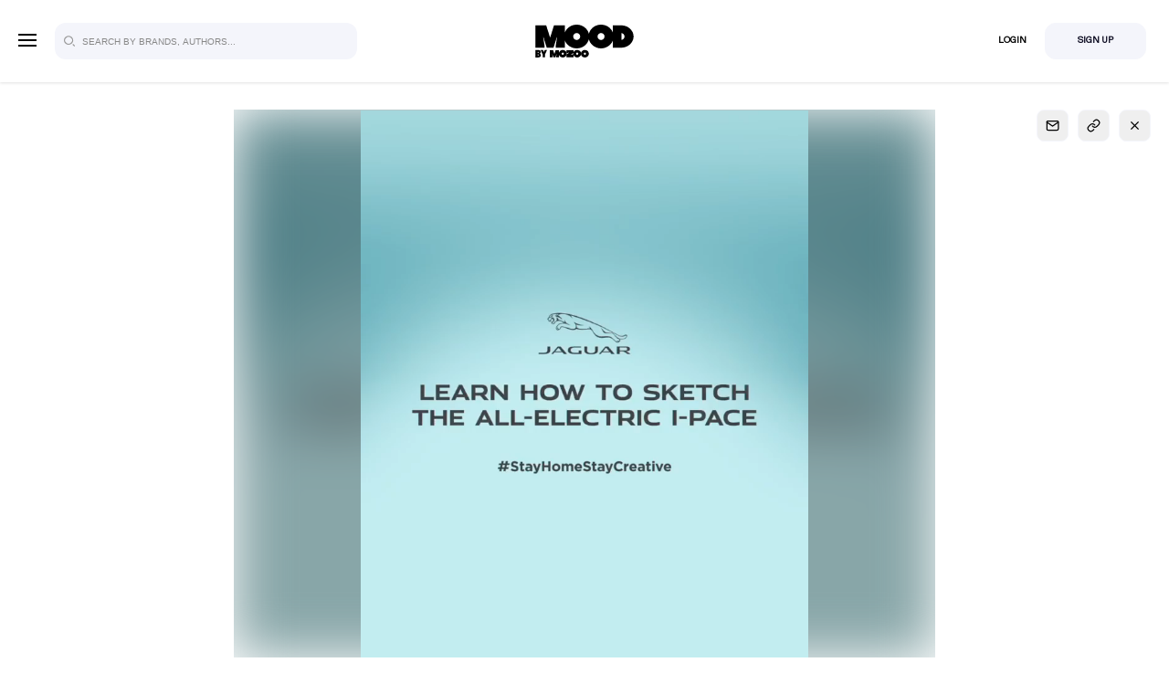

--- FILE ---
content_type: text/html; charset=utf-8
request_url: https://mood.mozoo.com/?popin&id=952
body_size: 16342
content:
<!doctype html><html lang="en"><head><script>(function(w,d,s,l,i){w[l]=w[l]||[];w[l].push({'gtm.start':	new Date().getTime(),event:'gtm.js'});var f=d.getElementsByTagName(s)[0],	j=d.createElement(s),dl=l!='dataLayer'?'&l='+l:'';j.async=true;j.src=	'https://www.googletagmanager.com/gtm.js?id='+i+dl;f.parentNode.insertBefore(j,f);	})(window,document,'script','dataLayer','GTM-KLN3K7W7');</script><meta charset="utf-8"><meta name="viewport" content="width=device-width,initial-scale=1"><meta http-equiv="X-UA-Compatible" content="IE=edge"><meta http-equiv="Cache-Control" content="no-cache, no-store, must-revalidate" /><meta http-equiv="Pragma" content="no-cache" /><meta http-equiv="Expires" content="0" /><title>Home | Mood by Mozoo</title><meta name="description" content="Mood by Mozoo"><meta name="author" content="MOOD"><meta name="robots" content="index, follow"><meta name="msapplication-TileColor" content="#C3A1FF"><meta name="msapplication-TileImage" content="https://mood.mozoo.com/assets/img/favicons/mstile-150x150.png"><meta name="theme-color" content="#C3A1FF"><link rel="canonical" href="https://mood.mozoo.com/?popin&id=952" /><meta property="og:locale" content="fr_FR" /><meta property="og:type" content="website" /><meta property="og:title" content="Home" /><meta property="og:description" content="Mood by Mozoo" /><meta property="og:url" content="https://mood.mozoo.com/" /><meta property="og:site_name" content="MOOD" /><meta property="og:image" content="https://mood.mozoo.com/assets/img/mood-img.png" /><meta property="og:image:secure_url" content="https://mood.mozoo.com/assets/img/mood-img.png" /><meta name="twitter:card" content="summary_large_image" /><meta name="twitter:title" content="Home" /><meta name="twitter:description" content="Mood by Mozoo" /><meta name="twitter:site" content="https://mood.mozoo.com/" /><meta name="twitter:image" content="https://mood.mozoo.com/assets/img/mood-img.png" /><meta name="twitter:creator" content="@MOOD" /><link rel="shortcut icon" type="image/x-icon" href="https://mood.mozoo.com/assets/img/favicons/favicon.ico"><link rel="apple-touch-icon" sizes="180x180" href="https://mood.mozoo.com/assets/img/favicons/apple-touch-icon.png"><link rel="icon" type="image/png" href="https://mood.mozoo.com/assets/img/favicons/android-chrome-192x192.png"><link rel="stylesheet" type="text/css" href="https://mood.mozoo.com/assets/css/base.min.css?ts=1768393775"><link rel="stylesheet" type="text/css" href="https://mood.mozoo.com/assets/css/slider.css?ts=1768393775"><link rel="stylesheet" type="text/css" href="https://mood.mozoo.com/assets/css/custom_base.css?ts=1768393775"><link rel="stylesheet" type="text/css" href="https://mood.mozoo.com/assets/css/style.css?ts=1768393775"><script>const url = 'https://mood.mozoo.com/';	const assets_js = 'https://mood.mozoo.com/assets/js/';	const tpl_img = 'https://mood.mozoo.com/assets/img/';</script><script src="https://mood.mozoo.com/assets/js/lib/jquery-1.12.4.min.js"></script><script src="https://mood.mozoo.com/assets/js/lib/jquery.validate.min.js"></script><script src="https://mood.mozoo.com/assets/js/lib/isotope.pkgd.min.js"></script><script src="https://mood.mozoo.com/assets/js/lib/base.min.js?ts=1768393775"></script><script src="https://mood.mozoo.com/assets/js/lib/qrious.min.js?ts=1768393775"></script><script src="https://mood.mozoo.com/assets/js/poppins.js?ts=1768393775"></script><script src="https://mood.mozoo.com/assets/js/cta.js?ts=1768393775"></script><script src="https://mood.mozoo.com/assets/js/moods.js?ts=1768393775"></script><script src="https://mood.mozoo.com/assets/js/login.js?ts=1768393775"></script><script src="https://mood.mozoo.com/assets/js/script.js?ts=1768393775"></script><script>const isMobile = $(window).width() < 991;</script></head><body
class="my_scrollbar index "><noscript><iframe src="https://www.googletagmanager.com/ns.html?id=GTM-KLN3K7W7"
height="0" width="0" style="display:none;visibility:hidden"></iframe></noscript><svg class="dn"><symbol id="mozoo_m" viewBox="0 0 17.829 15.58"><g transform="translate(-90.564 -425.557)"><path d="M102.63,425.557l7.345,15.58h.677l-7.342-15.58Z" transform="translate(-10.784 0)" fill="currentColor"/><path d="M90.564,425.557l7.345,15.58h.677l-7.342-15.58Z" fill="currentColor"/><path d="M115.3,425.557l7.345,15.58h.677l-7.342-15.58Z" transform="translate(-22.11 0)" fill="currentColor"/><path d="M179.963,425.557l-5.636,11.866,1.749,3.714h0l3.887-8.442v8.442h3.293v-15.58Z" transform="translate(-74.863 0)" fill="currentColor"/><path d="M90.564,425.557v15.58h3.283v-8.616l-3.283-6.964Z" fill="currentColor"/></g></symbol><symbol id="mood" viewBox="0 0 49.377 61.519"><path d="M4,11.228A9.243,9.243,0,0,1,13.258,2h30.86a9.243,9.243,0,0,1,9.258,9.228V54.291a9.243,9.243,0,0,1-9.258,9.228H13.258A9.243,9.243,0,0,1,4,54.291ZM31.774,8.152H44.119A3.081,3.081,0,0,1,47.2,11.228V35.835H31.774Zm0,33.835v15.38H44.119A3.081,3.081,0,0,0,47.2,54.291v-12.3ZM25.6,8.152H13.258a3.081,3.081,0,0,0-3.086,3.076v9.228H25.6ZM10.172,54.291V26.607H25.6V57.367H13.258A3.081,3.081,0,0,1,10.172,54.291Z" transform="translate(-4 -2)" fill="currentColor" fill-rule="evenodd"/></symbol><symbol id="search" viewBox="0 0 16.125 16.125"> <path d="M375.307-85.015l1.662,1.662a.878.878,0,0,0,1.241,0,.878.878,0,0,0,0-1.241l-1.662-1.662a.878.878,0,0,0-1.242,0A.879.879,0,0,0,375.307-85.015Zm-10.963-12.2a6.842,6.842,0,0,0,0,9.672,6.843,6.843,0,0,0,9.673,0,6.843,6.843,0,0,0,0-9.672A6.843,6.843,0,0,0,364.345-97.219Zm1.241,1.241a5.086,5.086,0,0,1,7.19,0,5.086,5.086,0,0,1,0,7.189,5.086,5.086,0,0,1-7.19,0A5.086,5.086,0,0,1,365.586-95.977Z" transform="translate(-362.343 99.221)" fill="currentColor"/></symbol><symbol id="search" viewBox="0 0 24 24" fill="none" stroke="currentColor" stroke-width="2" stroke-linecap="round" stroke-linejoin="round"><circle cx="11" cy="11" r="8" /><line x1="21" y1="21" x2="16.65" y2="16.65"/></symbol><symbol id="settings" viewBox="0 0 512 512"><path d="m272.066 512h-32.133c-25.989 0-47.134-21.144-47.134-47.133v-10.871c-11.049-3.53-21.784-7.986-32.097-13.323l-7.704 7.704c-18.659 18.682-48.548 18.134-66.665-.007l-22.711-22.71c-18.149-18.129-18.671-48.008.006-66.665l7.698-7.698c-5.337-10.313-9.792-21.046-13.323-32.097h-10.87c-25.988 0-47.133-21.144-47.133-47.133v-32.134c0-25.989 21.145-47.133 47.134-47.133h10.87c3.531-11.05 7.986-21.784 13.323-32.097l-7.704-7.703c-18.666-18.646-18.151-48.528.006-66.665l22.713-22.712c18.159-18.184 48.041-18.638 66.664.006l7.697 7.697c10.313-5.336 21.048-9.792 32.097-13.323v-10.87c0-25.989 21.144-47.133 47.134-47.133h32.133c25.989 0 47.133 21.144 47.133 47.133v10.871c11.049 3.53 21.784 7.986 32.097 13.323l7.704-7.704c18.659-18.682 48.548-18.134 66.665.007l22.711 22.71c18.149 18.129 18.671 48.008-.006 66.665l-7.698 7.698c5.337 10.313 9.792 21.046 13.323 32.097h10.87c25.989 0 47.134 21.144 47.134 47.133v32.134c0 25.989-21.145 47.133-47.134 47.133h-10.87c-3.531 11.05-7.986 21.784-13.323 32.097l7.704 7.704c18.666 18.646 18.151 48.528-.006 66.665l-22.713 22.712c-18.159 18.184-48.041 18.638-66.664-.006l-7.697-7.697c-10.313 5.336-21.048 9.792-32.097 13.323v10.871c0 25.987-21.144 47.131-47.134 47.131zm-106.349-102.83c14.327 8.473 29.747 14.874 45.831 19.025 6.624 1.709 11.252 7.683 11.252 14.524v22.148c0 9.447 7.687 17.133 17.134 17.133h32.133c9.447 0 17.134-7.686 17.134-17.133v-22.148c0-6.841 4.628-12.815 11.252-14.524 16.084-4.151 31.504-10.552 45.831-19.025 5.895-3.486 13.4-2.538 18.243 2.305l15.688 15.689c6.764 6.772 17.626 6.615 24.224.007l22.727-22.726c6.582-6.574 6.802-17.438.006-24.225l-15.695-15.695c-4.842-4.842-5.79-12.348-2.305-18.242 8.473-14.326 14.873-29.746 19.024-45.831 1.71-6.624 7.684-11.251 14.524-11.251h22.147c9.447 0 17.134-7.686 17.134-17.133v-32.134c0-9.447-7.687-17.133-17.134-17.133h-22.147c-6.841 0-12.814-4.628-14.524-11.251-4.151-16.085-10.552-31.505-19.024-45.831-3.485-5.894-2.537-13.4 2.305-18.242l15.689-15.689c6.782-6.774 6.605-17.634.006-24.225l-22.725-22.725c-6.587-6.596-17.451-6.789-24.225-.006l-15.694 15.695c-4.842 4.843-12.35 5.791-18.243 2.305-14.327-8.473-29.747-14.874-45.831-19.025-6.624-1.709-11.252-7.683-11.252-14.524v-22.15c0-9.447-7.687-17.133-17.134-17.133h-32.133c-9.447 0-17.134 7.686-17.134 17.133v22.148c0 6.841-4.628 12.815-11.252 14.524-16.084 4.151-31.504 10.552-45.831 19.025-5.896 3.485-13.401 2.537-18.243-2.305l-15.688-15.689c-6.764-6.772-17.627-6.615-24.224-.007l-22.727 22.726c-6.582 6.574-6.802 17.437-.006 24.225l15.695 15.695c4.842 4.842 5.79 12.348 2.305 18.242-8.473 14.326-14.873 29.746-19.024 45.831-1.71 6.624-7.684 11.251-14.524 11.251h-22.148c-9.447.001-17.134 7.687-17.134 17.134v32.134c0 9.447 7.687 17.133 17.134 17.133h22.147c6.841 0 12.814 4.628 14.524 11.251 4.151 16.085 10.552 31.505 19.024 45.831 3.485 5.894 2.537 13.4-2.305 18.242l-15.689 15.689c-6.782 6.774-6.605 17.634-.006 24.225l22.725 22.725c6.587 6.596 17.451 6.789 24.225.006l15.694-15.695c3.568-3.567 10.991-6.594 18.244-2.304z" fill="currentColor"/><path d="m256 367.4c-61.427 0-111.4-49.974-111.4-111.4s49.973-111.4 111.4-111.4 111.4 49.974 111.4 111.4-49.973 111.4-111.4 111.4zm0-192.8c-44.885 0-81.4 36.516-81.4 81.4s36.516 81.4 81.4 81.4 81.4-36.516 81.4-81.4-36.515-81.4-81.4-81.4z" fill="currentColor"/></symbol><symbol id="close" viewBox="0 0 24 24" fill="none" stroke="currentColor" stroke-width="2" stroke-linecap="round" stroke-linejoin="round"><line x1="18" y1="6" x2="6" y2="18"/><line x1="6" y1="6" x2="18" y2="18"/></symbol><symbol id="arrow" viewBox="0 0 22 22"><path d="m345.44 248.29l-194.29 194.28c-12.359 12.365-32.397 12.365-44.75 0-12.354-12.354-12.354-32.391 0-44.744l171.91-171.91-171.91-171.9c-12.354-12.359-12.354-32.394 0-44.748 12.354-12.359 32.391-12.359 44.75 0l194.29 194.28c6.177 6.18 9.262 14.271 9.262 22.366 0 8.099-3.091 16.196-9.267 22.373" transform="matrix(.03541-.00013.00013.03541 2.98 3.02)" fill="currentColor" /></symbol><symbol id="external" viewBox="0 0 24 24"><path d="M14 4h-13v18h20v-11h1v12h-22v-20h14v1zm10 5h-1v-6.293l-11.646 11.647-.708-.708 11.647-11.646h-6.293v-1h8v8z" fill-rule="evenodd" clip-rule="evenodd" fill="currentColor"/></symbol><symbol id="music" viewBox="0 0 47 47"><g><path d="M46.147,1.208c-0.542-0.458-1.257-0.653-1.956-0.537L14.666,5.633c-1.16,0.195-2.011,1.2-2.011,2.377v8.93v12.108 c-0.473-0.098-0.962-0.162-1.479-0.162c-2.624,0-5.413,1.283-7.652,3.523c-3.905,3.906-4.676,9.256-1.754,12.18 c1.157,1.158,2.723,1.771,4.529,1.771c2.625,0,5.414-1.284,7.652-3.524c2.416-2.418,3.628-5.387,3.512-7.992 c0.002-0.038,0.012-15.863,0.012-15.863l24.705-4.152v9.259c-0.473-0.098-0.963-0.162-1.479-0.162 c-2.624,0-5.413,1.283-7.651,3.523c-3.905,3.907-4.676,9.258-1.754,12.18c1.157,1.158,2.724,1.77,4.529,1.77 c2.623,0,5.412-1.285,7.652-3.523c2.42-2.422,3.633-5.396,3.512-8.004c0.001-0.035,0.01-17.891,0.01-17.891V3.048 C47,2.339,46.688,1.667,46.147,1.208z" fill="currentColor"/></g></symbol><symbol id="double_chevrons_down" viewBox="0 0 24 24"><g fill="none" stroke="currentColor" stroke-width="2" stroke-linecap="round" stroke-linejoin="round"><polyline points="7 13 12 18 17 13"/><polyline points="7 6 12 11 17 6"/></g></symbol><symbol id="arrow_back" viewBox="0 0 24 24"><g fill="none" stroke="currentColor" stroke-width="2" stroke-linecap="round" stroke-linejoin="round"><line x1="19" y1="12" x2="5" y2="12"/><polyline points="12 19 5 12 12 5"/></g></symbol><symbol id="qr_code" viewBox="0 0 24 24"><path fill="none" d="M0 0h24v24H0z"/> <path d="M16 17v-1h-3v-3h3v2h2v2h-1v2h-2v2h-2v-3h2v-1h1zm5 4h-4v-2h2v-2h2v4zM3 3h8v8H3V3zm2 2v4h4V5H5zm8-2h8v8h-8V3zm2 2v4h4V5h-4zM3 13h8v8H3v-8zm2 2v4h4v-4H5zm13-2h3v2h-3v-2zM6 6h2v2H6V6zm0 10h2v2H6v-2zM16 6h2v2h-2V6z" fill="currentColor"/> </symbol><symbol id="success" viewBox="0 0 24 24"> <path d="M20.285 2l-11.285 11.567-5.286-5.011-3.714 3.716 9 8.728 15-15.285z" fill="currentColor"/></symbol><symbol id="added" viewBox="0 0 28 28"> <path d="M14 2.75C20.1875 2.75 25.25 7.8125 25.25 14C25.25 20.1875 20.1875 25.25 14 25.25C7.8125 25.25 2.75 20.1875 2.75 14C2.75 7.8125 7.8125 2.75 14 2.75ZM14 0.875C6.78125 0.875 0.875 6.78125 0.875 14C0.875 21.2188 6.78125 27.125 14 27.125C21.2188 27.125 27.125 21.2188 27.125 14C27.125 6.78125 21.2188 0.875 14 0.875Z" fill="currentColor"/> <path d="M15.5 7.0625H8.9375V0.5H7.0625V7.0625H0.5V8.9375H7.0625V15.5H8.9375V8.9375H15.5V7.0625Z" transform="translate(6 6)" fill="currentColor"/></symbol><symbol id="removed" viewBox="0 0 28 28"> <path d="M14 2.75C20.1875 2.75 25.25 7.8125 25.25 14C25.25 20.1875 20.1875 25.25 14 25.25C7.8125 25.25 2.75 20.1875 2.75 14C2.75 7.8125 7.8125 2.75 14 2.75ZM14 0.875C6.78125 0.875 0.875 6.78125 0.875 14C0.875 21.2188 6.78125 27.125 14 27.125C21.2188 27.125 27.125 21.2188 27.125 14C27.125 6.78125 21.2188 0.875 14 0.875Z" fill="currentColor"/> <path d="M15.5 7.0625H0.5V8.9375H15.5V7.0625Z" transform="translate(6 6)" fill="currentColor"/></symbol><symbol id="copied" viewBox="0 0 24 24"> <g fill="none" stroke="currentColor" stroke-width="2" stroke-linecap="round" stroke-linejoin="round"><rect x="9" y="9" width="13" height="13" rx="2" ry="2" /><path d="M5 15H4a2 2 0 0 1-2-2V4a2 2 0 0 1 2-2h9a2 2 0 0 1 2 2v1"/></g></symbol><symbol id="error" viewBox="0 0 28 28"> <path d="M14 2.75C20.1875 2.75 25.25 7.8125 25.25 14C25.25 20.1875 20.1875 25.25 14 25.25C7.8125 25.25 2.75 20.1875 2.75 14C2.75 7.8125 7.8125 2.75 14 2.75ZM14 0.875C6.78125 0.875 0.875 6.78125 0.875 14C0.875 21.2188 6.78125 27.125 14 27.125C21.2188 27.125 27.125 21.2188 27.125 14C27.125 6.78125 21.2188 0.875 14 0.875Z" fill="currentColor"/> <path d="M11.9662 10.6404L7.32583 6L11.9662 1.35962L10.6404 0.0337903L6 4.67418L1.35961 0.0337903L0.0337866 1.35962L4.67417 6L0.0337866 10.6404L1.35961 11.9662L6 7.32583L10.6404 11.9662L11.9662 10.6404Z" fill="currentColor" transform="translate(8 8)" /></symbol><symbol id="play" viewBox="0 0 20 22" fill="none"> <path d="M18.55 12.5615L3.225 21.4536C1.92443 22.2074 0.255371 21.2946 0.255371 19.7749V1.99082C0.255371 0.473489 1.92202 -0.441725 3.225 0.314531L18.55 9.20656C18.8459 9.37545 19.0918 9.61958 19.2628 9.91418C19.4339 10.2088 19.524 10.5434 19.524 10.8841C19.524 11.2247 19.4339 11.5593 19.2628 11.8539C19.0918 12.1485 18.8459 12.3927 18.55 12.5615Z" fill="currentColor"/></symbol><symbol id="unmuted" viewBox="0 0 480 512"><path d="M342.91 193.57c-7.81-3.8-17.5-.48-21.34 7.5-3.81 7.97-.44 17.53 7.53 21.34C343.22 229.2 352 242.06 352 256c0 13.94-8.78 26.8-22.9 33.58-7.97 3.81-11.34 13.38-7.53 21.34 3.86 8.05 13.54 11.29 21.34 7.5C368.25 306.28 384 282.36 384 256s-15.75-50.29-41.09-62.43zM231.81 64c-5.91 0-11.92 2.18-16.78 7.05L126.06 160H24c-13.26 0-24 10.74-24 24v144c0 13.25 10.74 24 24 24h102.06l88.97 88.95c4.87 4.87 10.88 7.05 16.78 7.05 12.33 0 24.19-9.52 24.19-24.02V88.02C256 73.51 244.13 64 231.81 64zM224 404.67L139.31 320H32V192h107.31L224 107.33v297.34zm256-148.68c0-66.12-34.02-126.62-88.81-157.87-7.69-4.38-17.59-1.78-22.04 5.89-4.45 7.66-1.77 17.44 5.96 21.86 44.77 25.55 72.61 75.4 72.61 130.12s-27.84 104.58-72.61 130.12c-7.72 4.42-10.4 14.2-5.96 21.86 4.3 7.38 14.06 10.44 22.04 5.89C445.98 382.62 480 322.12 480 255.99z" /></symbol><symbol id="muted" viewBox="0 0 512 512"><path d="M454.63 256l55.03-55.03c3.12-3.12 3.12-8.19 0-11.31l-11.31-11.31c-3.12-3.12-8.19-3.12-11.31 0L432 233.37l-55.03-55.03c-3.12-3.12-8.19-3.12-11.31 0l-11.31 11.31c-3.12 3.12-3.12 8.19 0 11.31L409.37 256l-55.03 55.03c-3.12 3.12-3.12 8.19 0 11.31l11.31 11.31c3.12 3.12 8.19 3.12 11.31 0L432 278.63l55.03 55.03c3.12 3.12 8.19 3.12 11.31 0l11.31-11.31c3.12-3.12 3.12-8.19 0-11.31L454.63 256zM231.81 64c-5.91 0-11.92 2.18-16.78 7.05L126.06 160H24c-13.26 0-24 10.74-24 24v144c0 13.25 10.74 24 24 24h102.06l88.97 88.95c4.87 4.87 10.88 7.05 16.78 7.05 12.33 0 24.19-9.52 24.19-24.02V88.02C256 73.51 244.13 64 231.81 64zM224 404.67l-75.32-75.3-9.37-9.37H32V192h107.31l9.37-9.37 75.32-75.3v297.34z" /></symbol><symbol id="link" viewBox="0 0 24 24"><g fill="none" stroke="currentColor" stroke-width="2" stroke-linecap="round" stroke-linejoin="round"><path d="M10 13a5 5 0 0 0 7.54.54l3-3a5 5 0 0 0-7.07-7.07l-1.72 1.71"/><path d="M14 11a5 5 0 0 0-7.54-.54l-3 3a5 5 0 0 0 7.07 7.07l1.71-1.71"/></g></symbol><symbol id="mail2" viewBox="0 0 24 24"><g fill="none" stroke="currentColor" stroke-width="2" stroke-linecap="round" stroke-linejoin="round"><path d="M4 4h16c1.1 0 2 .9 2 2v12c0 1.1-.9 2-2 2H4c-1.1 0-2-.9-2-2V6c0-1.1.9-2 2-2z" /><polyline points="22,6 12,13 2,6"/></g></symbol><symbol id="external_link" viewBox="0 0 24 24" fill="none" stroke="currentColor" stroke-width="2" stroke-linecap="round" stroke-linejoin="round"><path d="M18 13v6a2 2 0 0 1-2 2H5a2 2 0 0 1-2-2V8a2 2 0 0 1 2-2h6" /><polyline points="15 3 21 3 21 9" /><line x1="10" y1="14" x2="21" y2="3" /></symbol><symbol id="euro" viewBox="0 0 13.47 13.481"><path d="M41.332,985.362a6.762,6.762,0,0,0-6.438,4.758h-1.1a.793.793,0,0,0,0,1.586h.817c-.008.133-.025.261-.025.4a6.851,6.851,0,0,0,.05.793h-.842a.793.793,0,0,0,0,1.586H35.03a6.749,6.749,0,0,0,6.3,4.361,6.636,6.636,0,0,0,4.9-2.218A.793.793,0,1,0,45.12,995.5a4.805,4.805,0,0,1-3.788,1.76,5.144,5.144,0,0,1-4.581-2.776h4.965a.793.793,0,0,0,0-1.586H36.231a5.221,5.221,0,0,1-.062-.793c0-.136.015-.263.025-.4h5.522a.793.793,0,0,0,0-1.586h-5.15a5.152,5.152,0,0,1,4.767-3.172A4.794,4.794,0,0,1,45.12,988.7a.793.793,0,0,0,1.114-1.128A6.628,6.628,0,0,0,41.332,985.362Z" transform="translate(-33 -985.362)" /></symbol><symbol id="plus" viewBox="0 0 24 24"><g fill="none" stroke="currentColor" stroke-width="4" stroke-linecap="square" stroke-linejoin="round"><line x1="12" y1="5" x2="12" y2="19"/><line x1="5" y1="12" x2="19" y2="12"/></g></symbol><symbol id="delete" viewBox="0 0 24 24" fill="none" stroke="currentColor" stroke-width="2" stroke-linecap="round" stroke-linejoin="round"><polyline points="3 6 5 6 21 6"/><path d="M19 6v14a2 2 0 0 1-2 2H7a2 2 0 0 1-2-2V6m3 0V4a2 2 0 0 1 2-2h4a2 2 0 0 1 2 2v2"/></symbol><symbol id="add" viewBox="0 0 51 51"><circle cx="25.5" cy="25.5" r="25.5" fill="#FF845E" /><path d="M17.667,7.667a1.667,1.667,0,1,0-3.333,0v6.667H7.667a1.667,1.667,0,1,0,0,3.333h6.667v6.667a1.667,1.667,0,1,0,3.333,0V17.667h6.667a1.667,1.667,0,1,0,0-3.333H17.667Z" transform="translate(9.197 9.197)" fill="#fff" fill-rule="evenodd" /></symbol><symbol id="edit" viewBox="0 0 31 31"><circle cx="15.5" cy="15.5" r="15.5" fill="#dbdbdb" opacity="0.5" /><circle cx="2.5" cy="2.5" r="2.5" transform="translate(6 13)" /><circle cx="2.5" cy="2.5" r="2.5" transform="translate(13 13)" /><circle cx="2.5" cy="2.5" r="2.5" transform="translate(20 13)" /></symbol><symbol id="rename" viewBox="0 0 24 24"><g fill="none" stroke="currentColor" stroke-width="2" stroke-linecap="round" stroke-linejoin="round"><path d="M12 20h9"/><path d="M16.5 3.5a2.121 2.121 0 0 1 3 3L7 19l-4 1 1-4L16.5 3.5z"/></g></symbol><symbol id="screenshot" viewBox="0 0 24 24" fill="none" stroke="currentColor" stroke-width="2" stroke-linecap="round" stroke-linejoin="round"><circle cx="12" cy="12" r="10"/><line x1="14.31" y1="8" x2="20.05" y2="17.94"/><line x1="9.69" y1="8" x2="21.17" y2="8"/><line x1="7.38" y1="12" x2="13.12" y2="2.06"/><line x1="9.69" y1="16" x2="3.95" y2="6.06"/><line x1="14.31" y1="16" x2="2.83" y2="16"/><line x1="16.62" y1="12" x2="10.88" y2="21.94"/></symbol><symbol id="reset" viewBox="0 0 24 24" fill="none" stroke="currentColor" stroke-width="2" stroke-linecap="round" stroke-linejoin="round"><polyline points="1 4 1 10 7 10" /><path d="M3.51 15a9 9 0 1 0 2.13-9.36L1 10"></symbol><symbol id="reorder" viewBox="0 0 24 24" fill="none" stroke="currentColor" stroke-width="2" stroke-linecap="round" stroke-linejoin="round"><rect x="14" y="2" width="8" height="8" rx="1" /><rect x="14" y="14" width="8" height="8" rx="1" /><path d="M10 5L5 5C5 5,3 5,3 7L3 17C3 17,3 19,5 19L10 19" /><line x1="7" y1="15" x2="11" y2="19" /><line x1="7" y1="23" x2="11" y2="19" /></symbol><symbol id="share" viewBox="0 0 24 24" fill="none" stroke="currentColor" stroke-width="2" stroke-linecap="round" stroke-linejoin="round"><circle cx="18" cy="5" r="3" /><circle cx="6" cy="12" r="3" /><circle cx="18" cy="19" r="3" /><line x1="8.59" y1="13.51" x2="15.42" y2="17.49"/><line x1="15.41" y1="6.51" x2="8.59" y2="10.49"/></symbol><symbol id="pencil" viewBox="0 0 24 24" fill="none" stroke="currentColor" stroke-width="2" stroke-linecap="round" stroke-linejoin="round"><path d="M17 3a2.828 2.828 0 1 1 4 4L7.5 20.5 2 22l1.5-5.5L17 3z" /></symbol><symbol id="insta_home" viewBox="0 0 28 29"><path fill="currentColor" transform="translate(0 .871)" d="M14.002 0c3.282 0 3.855.01 5.404.08 1.391.062 2.46.277 3.473.67 1.022.398 1.854.932 2.647 1.725.793.794 1.326 1.624 1.724 2.647.393 1.01.608 2.08.671 3.473.07 1.533.079 2.1.079 5.405 0 3.304-.009 3.87-.079 5.404-.062 1.392-.277 2.461-.67 3.474-.4 1.024-.933 1.855-1.726 2.648-.793.792-1.623 1.325-2.647 1.723-1.01.393-2.078.608-3.471.671-1.53.07-2.096.08-5.406.08-3.282 0-3.854-.01-5.406-.08-1.393-.063-2.46-.278-3.472-.67-1.025-.399-1.855-.932-2.647-1.724-.794-.793-1.328-1.624-1.725-2.648-.393-1.01-.608-2.08-.671-3.472C.01 17.876 0 17.31 0 14c0-3.31.01-3.876.08-5.405C.143 7.2.358 6.133.75 5.123c.397-1.023.93-1.854 1.726-2.649C3.27 1.681 4.1 1.147 5.123.751 6.133.358 7.2.143 8.595.08 10.126.01 10.692 0 14.002 0zM8.64 1.079l.045.999c-1.183.054-2.038.225-2.839.537-.767.298-1.363.68-1.958 1.274-.594.594-.976 1.19-1.274 1.958-.312.801-.483 1.656-.537 2.84C2.008 10.18 2 10.719 2 14c0 3.281.009 3.82.078 5.314.054 1.183.225 2.038.537 2.84.299.769.68 1.364 1.274 1.957s1.188.975 1.958 1.274c.803.312 1.657.483 2.84.537 1.515.07 2.06.078 5.314.078 3.282 0 3.82-.009 5.314-.078 1.183-.054 2.038-.225 2.838-.536.77-.3 1.365-.682 1.959-1.275.592-.593.974-1.188 1.274-1.958.313-.803.484-1.658.537-2.839.068-1.499.077-2.038.077-5.314 0-3.277-.009-3.817-.077-5.314-.054-1.183-.225-2.038-.536-2.838-.3-.77-.682-1.365-1.275-1.959-.594-.593-1.19-.976-1.957-1.274-.805-.313-1.659-.484-2.839-.537-1.515-.07-2.06-.078-5.314-.078-3.283 0-3.82.009-5.315.078l-.046-1zM8.406 14h1c0 2.538 2.057 4.594 4.595 4.594 2.537 0 4.594-2.056 4.594-4.594 0-2.538-2.057-4.594-4.594-4.594-2.538 0-4.595 2.056-4.595 4.594h-1zm0 0h-1c0-3.642 2.952-6.594 6.595-6.594 3.642 0 6.594 2.952 6.594 6.594 0 3.642-2.952 6.594-6.594 6.594-3.643 0-6.595-2.952-6.595-6.594h1zm10.966-6.474h-1c0-1.16.941-2.102 2.103-2.102 1.161 0 2.103.941 2.103 2.102s-.942 2.103-2.103 2.103c-1.162 0-2.103-.942-2.103-2.103h1z" /></symbol><symbol id="tiktok_home" viewBox="0 0 28 29"><path fill="currentColor" transform="translate(0 .871)" d="M14 28C6.268 28 0 21.732 0 14S6.268 0 14 0s14 6.268 14 14-6.268 14-14 14zm0-2c6.627 0 12-5.373 12-12S20.627 2 14 2 2 7.373 2 14s5.373 12 12 12zm6.998-13.122c-.134.013-.268.02-.403.021-1.473 0-2.847-.771-3.654-2.052v6.988c0 2.853-2.225 5.165-4.97 5.165C9.225 23 7 20.688 7 17.835c0-2.852 2.225-5.165 4.97-5.165.104 0 .206.01.308.016v2.546c-.102-.013-.203-.032-.307-.032-1.402 0-2.537 1.18-2.537 2.636 0 1.456 1.135 2.636 2.537 2.636 1.4 0 2.638-1.147 2.638-2.604L14.634 6h2.343c.221 2.184 1.916 3.89 4.023 4.05v2.828" /></symbol><symbol id="fb_home" viewBox="0 0 28 29"><path fill="currentColor" d="M14 28C6.268 28 0 21.732 0 14S6.268 0 14 0s14 6.268 14 14-6.268 14-14 14zm0-2c6.627 0 12-5.373 12-12S20.627 2 14 2 2 7.373 2 14s5.373 12 12 12zm1.155-4.364H12.05v-7.319H10.5v-2.522h1.551v-1.514c0-2.057.875-3.281 3.364-3.281h2.07v2.523h-1.294c-.968 0-1.032.352-1.032 1.01l-.005 1.262H17.5l-.275 2.522h-2.07v7.32z" transform="translate(0 .871)" /></symbol><symbol id="sc_home" viewBox="0 0 28 28"><path fill="currentColor" d="M14 28C6.268 28 0 21.732 0 14S6.268 0 14 0s14 6.268 14 14-6.268 14-14 14zm0-2c6.627 0 12-5.373 12-12S20.627 2 14 2 2 7.373 2 14s5.373 12 12 12zm4.811-11.18l2.02-1.46c.262-.198.367-.535.262-.842-.124-.361-.501-.578-.886-.507-.38.07-1.044.318-1.404.383-.27.048-.497-.183-.453-.448C18.947 8.412 17.004 6 14 6c-3.005 0-4.949 2.41-4.35 5.946.044.265-.181.496-.451.448-.517-.091-1.406-.3-1.406-.3-.385-.074-.766.142-.891.504-.104.305 0 .64.26.838l2.027 1.383c.143.108.198.301.12.461-.69 1.434-2.14 2.743-4.309 3.292.13 1.615 2.401.392 2.793.868.392.476.31 1.28.31 1.28h1.552C10.83 20.72 12.288 22 14 22c1.712 0 3.17-1.28 4.345-1.28h1.565s-.095-.804.297-1.28 2.715.8 2.793-.868c-2.17-.549-3.619-1.858-4.31-3.292-.077-.16-.022-.353.121-.46z" /></symbol><symbol id="facebook" viewBox="0 0 264 512"><path d="M76.7 512V283H0v-91h76.7v-71.7C76.7 42.4 124.3 0 193.8 0c33.3 0 61.9 2.5 70.2 3.6V85h-48.2c-37.8 0-45.1 18-45.1 44.3V192H256l-11.7 91h-73.6v229" /></symbol><symbol id="snapchat" viewBox="0 0 512 512"><path d="M510.846 392.673c-5.211 12.157-27.239 21.089-67.36 27.318-2.064 2.786-3.775 14.686-6.507 23.956-1.625 5.566-5.623 8.869-12.128 8.869l-.297-.005c-9.395 0-19.203-4.323-38.852-4.323-26.521 0-35.662 6.043-56.254 20.588-21.832 15.438-42.771 28.764-74.027 27.399-31.646 2.334-58.025-16.908-72.871-27.404-20.714-14.643-29.828-20.582-56.241-20.582-18.864 0-30.736 4.72-38.852 4.72-8.073 0-11.213-4.922-12.422-9.04-2.703-9.189-4.404-21.263-6.523-24.13-20.679-3.209-67.31-11.344-68.498-32.15a10.627 10.627 0 0 1 8.877-11.069c69.583-11.455 100.924-82.901 102.227-85.934.074-.176.155-.344.237-.515 3.713-7.537 4.544-13.849 2.463-18.753-5.05-11.896-26.872-16.164-36.053-19.796-23.715-9.366-27.015-20.128-25.612-27.504 2.437-12.836 21.725-20.735 33.002-15.453 8.919 4.181 16.843 6.297 23.547 6.297 5.022 0 8.212-1.204 9.96-2.171-2.043-35.936-7.101-87.29 5.687-115.969C158.122 21.304 229.705 15.42 250.826 15.42c.944 0 9.141-.089 10.11-.089 52.148 0 102.254 26.78 126.723 81.643 12.777 28.65 7.749 79.792 5.695 116.009 1.582.872 4.357 1.942 8.599 2.139 6.397-.286 13.815-2.389 22.069-6.257 6.085-2.846 14.406-2.461 20.48.058l.029.01c9.476 3.385 15.439 10.215 15.589 17.87.184 9.747-8.522 18.165-25.878 25.018-2.118.835-4.694 1.655-7.434 2.525-9.797 3.106-24.6 7.805-28.616 17.271-2.079 4.904-1.256 11.211 2.46 18.748.087.168.166.342.239.515 1.301 3.03 32.615 74.46 102.23 85.934 6.427 1.058 11.163 7.877 7.725 15.859z" /></symbol><symbol id="twitter" viewBox="0 0 512 512"><path d="M459.37 151.716c.325 4.548.325 9.097.325 13.645 0 138.72-105.583 298.558-298.558 298.558-59.452 0-114.68-17.219-161.137-47.106 8.447.974 16.568 1.299 25.34 1.299 49.055 0 94.213-16.568 130.274-44.832-46.132-.975-84.792-31.188-98.112-72.772 6.498.974 12.995 1.624 19.818 1.624 9.421 0 18.843-1.3 27.614-3.573-48.081-9.747-84.143-51.98-84.143-102.985v-1.299c13.969 7.797 30.214 12.67 47.431 13.319-28.264-18.843-46.781-51.005-46.781-87.391 0-19.492 5.197-37.36 14.294-52.954 51.655 63.675 129.3 105.258 216.365 109.807-1.624-7.797-2.599-15.918-2.599-24.04 0-57.828 46.782-104.934 104.934-104.934 30.213 0 57.502 12.67 76.67 33.137 23.715-4.548 46.456-13.32 66.599-25.34-7.798 24.366-24.366 44.833-46.132 57.827 21.117-2.273 41.584-8.122 60.426-16.243-14.292 20.791-32.161 39.308-52.628 54.253z" /></symbol><symbol id="linkedin" viewBox="0 0 448 512"><path d="M416 32H31.9C14.3 32 0 46.5 0 64.3v383.4C0 465.5 14.3 480 31.9 480H416c17.6 0 32-14.5 32-32.3V64.3c0-17.8-14.4-32.3-32-32.3zM135.4 416H69V202.2h66.5V416zm-33.2-243c-21.3 0-38.5-17.3-38.5-38.5S80.9 96 102.2 96c21.2 0 38.5 17.3 38.5 38.5 0 21.3-17.2 38.5-38.5 38.5zm282.1 243h-66.4V312c0-24.8-.5-56.7-34.5-56.7-34.6 0-39.9 27-39.9 54.9V416h-66.4V202.2h63.7v29.2h.9c8.9-16.8 30.6-34.5 62.9-34.5 67.2 0 79.7 44.3 79.7 101.9V416z" fill="currentColor" /></symbol><symbol id="linkedin-round" width="24" height="24" viewBox="0 0 24 24"><path d="M12 0c-6.627 0-12 5.373-12 12s5.373 12 12 12 12-5.373 12-12-5.373-12-12-12zm-2 16h-2v-6h2v6zm-1-6.891c-.607 0-1.1-.496-1.1-1.109 0-.612.492-1.109 1.1-1.109s1.1.497 1.1 1.109c0 .613-.493 1.109-1.1 1.109zm8 6.891h-1.998v-2.861c0-1.881-2.002-1.722-2.002 0v2.861h-2v-6h2v1.093c.872-1.616 4-1.736 4 1.548v3.359z" /></symbol><symbol id="instagram" viewBox="0 0 448 512"><path d="M224.1 141c-63.6 0-114.9 51.3-114.9 114.9s51.3 114.9 114.9 114.9S339 319.5 339 255.9 287.7 141 224.1 141zm0 189.6c-41.1 0-74.7-33.5-74.7-74.7s33.5-74.7 74.7-74.7 74.7 33.5 74.7 74.7-33.6 74.7-74.7 74.7zm146.4-194.3c0 14.9-12 26.8-26.8 26.8-14.9 0-26.8-12-26.8-26.8s12-26.8 26.8-26.8 26.8 12 26.8 26.8zm76.1 27.2c-1.7-35.9-9.9-67.7-36.2-93.9-26.2-26.2-58-34.4-93.9-36.2-37-2.1-147.9-2.1-184.9 0-35.8 1.7-67.6 9.9-93.9 36.1s-34.4 58-36.2 93.9c-2.1 37-2.1 147.9 0 184.9 1.7 35.9 9.9 67.7 36.2 93.9s58 34.4 93.9 36.2c37 2.1 147.9 2.1 184.9 0 35.9-1.7 67.7-9.9 93.9-36.2 26.2-26.2 34.4-58 36.2-93.9 2.1-37 2.1-147.8 0-184.8zM398.8 388c-7.8 19.6-22.9 34.7-42.6 42.6-29.5 11.7-99.5 9-132.1 9s-102.7 2.6-132.1-9c-19.6-7.8-34.7-22.9-42.6-42.6-11.7-29.5-9-99.5-9-132.1s-2.6-102.7 9-132.1c7.8-19.6 22.9-34.7 42.6-42.6 29.5-11.7 99.5-9 132.1-9s102.7-2.6 132.1 9c19.6 7.8 34.7 22.9 42.6 42.6 11.7 29.5 9 99.5 9 132.1s2.7 102.7-9 132.1z" fill="currentColor" /></symbol><symbol id="pinterest" viewBox="0 0 147 190" fill="none"><path d="M78.097 0C38.8157 0 0 26.0369 0 68.177C0 94.9752 15.16 110.201 24.3479 110.201C28.1394 110.201 30.32 99.6953 30.32 96.7293C30.32 93.1907 21.2485 85.6506 21.2485 70.9177C21.2485 40.313 44.6776 18.6126 74.9976 18.6126C101.067 18.6126 120.361 33.3455 120.361 60.4116C120.361 80.626 112.209 118.539 85.7903 118.539C76.2594 118.539 68.1006 111.688 68.1006 101.87C68.1006 87.4778 78.2073 73.5488 78.2073 58.7002C78.2073 33.5038 42.2581 38.0717 42.2581 68.5242C42.2581 74.9192 43.0605 81.9963 45.9333 87.825C40.6472 110.439 29.8545 144.126 29.8545 167.422C29.8545 174.615 30.8897 181.698 31.5757 188.891C32.8742 190.34 32.225 190.188 34.2157 189.463C53.5102 163.195 52.8242 158.061 61.5527 123.686C66.263 132.596 78.4339 137.389 88.0812 137.389C128.734 137.389 147 97.99 147 62.4763C147 24.6787 114.15 0.012181 78.0909 0.012181L78.097 0Z" fill="currentColor"/></symbol><symbol id="youtube" viewBox="0 0 576 512"><path d="M549.655 124.083c-6.281-23.65-24.787-42.276-48.284-48.597C458.781 64 288 64 288 64S117.22 64 74.629 75.486c-23.497 6.322-42.003 24.947-48.284 48.597-11.412 42.867-11.412 132.305-11.412 132.305s0 89.438 11.412 132.305c6.281 23.65 24.787 41.5 48.284 47.821C117.22 448 288 448 288 448s170.78 0 213.371-11.486c23.497-6.321 42.003-24.171 48.284-47.821 11.412-42.867 11.412-132.305 11.412-132.305s0-89.438-11.412-132.305zm-317.51 213.508V175.185l142.739 81.205-142.739 81.201z" /></symbol><symbol id="tiktok" viewBox="0 0 166 190" fill="none"><path d="M87.1941 0.160321C97.6136 0 107.973 0.0950051 118.321 0C118.948 12.1191 123.331 24.4638 132.252 33.0321C141.154 41.8141 153.747 45.834 166 47.1938V79.0739C154.518 78.6998 142.982 76.3247 132.562 71.4082C128.024 69.3656 123.797 66.7351 119.659 64.0453C119.605 87.179 119.754 110.283 119.509 133.322C118.888 144.39 115.216 155.405 108.744 164.525C98.3301 179.708 80.2557 189.606 61.6917 189.915C50.3049 190.562 38.9301 187.475 29.2271 181.786C13.1471 172.357 1.83192 155.096 0.183914 136.57C-0.0236703 132.646 -0.0555476 128.715 0.0883773 124.789C1.52143 109.725 9.0151 95.3138 20.6467 85.5105C33.8308 74.0921 52.2993 68.653 69.5914 71.8713C69.7526 83.5985 69.2809 95.3138 69.2809 107.041C61.3812 104.5 52.15 105.212 45.2474 109.98C40.1974 113.289 36.381 118.156 34.3861 123.833C32.7381 127.847 33.2098 132.306 33.3053 136.57C35.1982 149.562 47.7613 160.481 61.1722 159.3C70.0631 159.205 78.5838 154.074 83.2174 146.563C84.7161 143.933 86.394 141.243 86.4835 138.149C87.2657 123.988 86.9552 109.885 87.0508 95.7235C87.1164 63.8078 86.9552 31.9811 87.2 0.166259L87.1941 0.160321Z" fill="currentColor"/></symbol><symbol id="loader" viewBox="0 0 100 100"><g transform="rotate(0 50 50)"><rect x="47" y="24" rx="9.4" ry="4.8" width="6" height="12"><animate attributeName="opacity" values="1;0" keyTimes="0;1" dur="1s" begin="-0.9166666666666666s" repeatCount="indefinite"></animate></rect></g><g transform="rotate(30 50 50)"><rect x="47" y="24" rx="9.4" ry="4.8" width="6" height="12"><animate attributeName="opacity" values="1;0" keyTimes="0;1" dur="1s" begin="-0.8333333333333334s" repeatCount="indefinite"></animate></rect></g><g transform="rotate(60 50 50)"><rect x="47" y="24" rx="9.4" ry="4.8" width="6" height="12"><animate attributeName="opacity" values="1;0" keyTimes="0;1" dur="1s" begin="-0.75s" repeatCount="indefinite"></animate></rect></g><g transform="rotate(90 50 50)"><rect x="47" y="24" rx="9.4" ry="4.8" width="6" height="12"><animate attributeName="opacity" values="1;0" keyTimes="0;1" dur="1s" begin="-0.6666666666666666s" repeatCount="indefinite"></animate></rect></g><g transform="rotate(120 50 50)"><rect x="47" y="24" rx="9.4" ry="4.8" width="6" height="12"><animate attributeName="opacity" values="1;0" keyTimes="0;1" dur="1s" begin="-0.5833333333333334s" repeatCount="indefinite"></animate></rect></g><g transform="rotate(150 50 50)"><rect x="47" y="24" rx="9.4" ry="4.8" width="6" height="12"><animate attributeName="opacity" values="1;0" keyTimes="0;1" dur="1s" begin="-0.5s" repeatCount="indefinite"></animate></rect></g><g transform="rotate(180 50 50)"><rect x="47" y="24" rx="9.4" ry="4.8" width="6" height="12"><animate attributeName="opacity" values="1;0" keyTimes="0;1" dur="1s" begin="-0.4166666666666667s" repeatCount="indefinite"></animate></rect></g><g transform="rotate(210 50 50)"><rect x="47" y="24" rx="9.4" ry="4.8" width="6" height="12"><animate attributeName="opacity" values="1;0" keyTimes="0;1" dur="1s" begin="-0.3333333333333333s" repeatCount="indefinite"></animate></rect></g><g transform="rotate(240 50 50)"><rect x="47" y="24" rx="9.4" ry="4.8" width="6" height="12"><animate attributeName="opacity" values="1;0" keyTimes="0;1" dur="1s" begin="-0.25s" repeatCount="indefinite"></animate></rect></g><g transform="rotate(270 50 50)"><rect x="47" y="24" rx="9.4" ry="4.8" width="6" height="12"><animate attributeName="opacity" values="1;0" keyTimes="0;1" dur="1s" begin="-0.16666666666666666s" repeatCount="indefinite"></animate></rect></g><g transform="rotate(300 50 50)"><rect x="47" y="24" rx="9.4" ry="4.8" width="6" height="12"><animate attributeName="opacity" values="1;0" keyTimes="0;1" dur="1s" begin="-0.08333333333333333s" repeatCount="indefinite"></animate></rect></g><g transform="rotate(330 50 50)"><rect x="47" y="24" rx="9.4" ry="4.8" width="6" height="12"><animate attributeName="opacity" values="1;0" keyTimes="0;1" dur="1s" begin="0s" repeatCount="indefinite"></animate></rect></g></symbol></svg><div class="alert_container alert_container_js dn"><div data-on-action="alert" class="alert"><div class="alert_picto va mr10 icon-medium"> <svg class="icon picto picto_success color-red2"><use xlink:href="#success" /></svg><svg class="icon picto picto_added color-red2"><use xlink:href="#added" /></svg><svg class="icon picto picto_removed color-red2"><use xlink:href="#removed" /></svg><svg class="icon picto picto_copied color-red2"><use xlink:href="#copied" /></svg><svg class="icon picto picto_error color-w"><use xlink:href="#error" /></svg><svg class="icon picto picto_mail color-red2"><use xlink:href="#mail2" /></svg></div><span class="va alert_type center font_diatype_bold mr5"></span><span class="va msg center"></span></div></div><header class="w100 t14 icon-middle" data-anim="fadeInDown"><div class="header_c fc jcsb w100 h100"><div class="header_menu_c w33 h100 flex aic ml20"><div data-on-anchor="burger" class="burger"><div></div><div></div><div></div></div><div class="search-c" style="cursor:text;"><a href="https://mood.mozoo.com/signin?signin" style="display: block;text-decoration:none;"><div class="fc jcsb bgw pr" style="background-color: transparent;"><form action="search" class="df aic icon-xmiddle"><svg class="icon"><use xlink:href="#search" /></svg><input class="t10 maj color-1a" type="text" name="search" id="search" placeholder="Search by Brands, Authors..."></form><ul class="search_suggestions w100 pa bgw dn"><li class="search_loader icon-big ma"><svg class="icon ma db"><use xlink:href="#loader" /></svg></li></ul></div></a></div></div><div class="header_logo_c w33 fc h100"><a class="h100 fc" href="https://mood.mozoo.com/" title="Home"><img width="110" src="https://mood.mozoo.com/assets/img/Mood_logo.svg" alt="Logo" class="header-logo logo-black"></a></div><ul class="w33 menu t18 tar mt0 mr20"><li><a class="t10 font_diatype maj bold700 p10" href="https://mood.mozoo.com/signin" title="Sign in">Login</a></li><li><a class="btn-login btn btn6 font_diatype bold700" href="https://mood.mozoo.com/signin?signin" title="Sign in">Sign Up</a></li></ul></div></header><div class="menu-left pf top0 w100 h100 icon-medium" style="z-index:600;"><div class="menu-left-c pr zi59 w100 h100 bgw"><ul class="menu-left-l w100 h100 maj df fdc jcc aic"><li><a href="https://mood.mozoo.com/" title="home">Home</a></li><li class="menu-separator"></li><li><a href="https://mood.mozoo.com/signin" title="Login">Login - Sign Up</a></li><li class="menu-separator"></li><li><a href="https://mood.mozoo.com/moods" title="Moods">Moods</a></li><li class="menu-separator"></li><li><a href="https://mood.mozoo.com/about-us" title="About us">About us</a></li></ul><div class="menu-left-bot w80 pa bottom0 t13 bold"><div class="ma"><ul class="menu-left-bot-social df jcc aic pb10"><li><a href="https://www.linkedin.com/company/mozoogroup/" title="Linkedin" target="_blank"><svg class="icon"><use xlink:href="#linkedin" /></svg></a></li><li class="pl10"><a href="https://www.instagram.com/wearemozoo/" title="Instagram" target="_blank"><svg class="icon"><use xlink:href="#instagram" /></svg></a></li></ul></div><div class="menu-left-bot-l pb20 df jcc aic color-98"><a href="https://mood.mozoo.com/contact" title="Contact us" class="color-98">Contact us</a>&nbsp;&nbsp;・&nbsp;&nbsp;<a href="https://mood.mozoo.com/legal-notice" title="Legal Notice" class="color-98">Legal Notice</a>&nbsp;&nbsp;・&nbsp;&nbsp;<a href="https://mood.mozoo.com/terms" title="Terms & Conditions" class="color-98">Terms & Conditions</a></div></div></div></div><div class="home"><div class="home-top pt90 pb40 pr"><div class="container-top"><div class="flex pt20"><div class="col-9"><div class=""><a class="home_signin" href="https://mood.mozoo.com/signin?signin" title="Sign in"><h1 class="font_parafina maj">Sign up<br>for full access</h1><p class="mt10">Explore, save and share ultra-creative contents! Created or hand-selected by our studio to inspire your future campaigns</p> </a><div class="df jcs aic"><a class="t14 bold700 maj mr40" href="https://mood.mozoo.com/signin" title="Login"><button class="btn btn1">Login</button></a><a href="https://mood.mozoo.com/signin?signin"><button class="btn btn3" title="Sign up" style="white-space:nowrap;">Sign up</button></a></div></div></div><div id="top_phone_container" class="col-3 pr"><div id="top_vid_container" class="pa"><video src="https://moodbymozoo.mozoo.com/videos/Philips_Baristina_FOOH.mp4" preload muted playsinline autoplay loop></div><img class="pa" width="226" height="406" src="https://mood.mozoo.com/assets/img/phone_home.png" alt="Phone Background"><img class="pa" width="45" src="https://mood.mozoo.com/assets/img/phone_home_notch.png" alt="Phone Notch"></div></div></div><div class="home-top-bg" style=""><img class="home_wave" src="https://mood.mozoo.com/assets/img/bg-home/wave_distort_3.png"></div></div><div class="home-middle pt20"><div class="container"><div class="filters fc jcsb"><a href="https://mood.mozoo.com/signin" id="filters_link" title="Sign in"><ul class="filters-l df aic"><li data-id="1" data-default="Industry" class="mlr10 cp icon-xxmiddle df aic jcsb"><span>Industry</span> <svg class="icon ml5"><use xlink:href="#double_chevrons_down" /></svg></li><li data-id="4" data-default="Platform" class="mlr10 cp icon-xxmiddle df aic jcsb"><span>Platform</span> <svg class="icon ml5"><use xlink:href="#double_chevrons_down" /></svg></li><li data-id="3" data-default="Technic" class="mlr10 cp icon-xxmiddle df aic jcsb"><span>Technic</span> <svg class="icon ml5"><use xlink:href="#double_chevrons_down" /></svg></li></ul><div class="tar"><div class="all number t12 cp icon-xmiddle"><span>Clear filters <svg class="icon ml5 mt3"><use xlink:href="#reset" /></svg></span> </div></div></a></div><div class="subcat-c w80 ma pr"><ul class="subcat-l bs dn " data-id-parent="1"><li data-id-parent="1" data-id="6">Administration </li><li data-id-parent="1" data-id="7">Art / Entertainment </li><li data-id-parent="1" data-id="8">Automotive / Transport </li><li data-id-parent="1" data-id="9">Bank / Insurance </li><li data-id-parent="1" data-id="10">Beauty / Perfume </li><li data-id-parent="1" data-id="11">Beverage </li><li data-id-parent="1" data-id="13">Culture / Music </li><li data-id-parent="1" data-id="14">Family </li><li data-id-parent="1" data-id="15">Fashion </li><li data-id-parent="1" data-id="16">Food </li><li data-id-parent="1" data-id="17">Health </li><li data-id-parent="1" data-id="18">Home / Decoration </li><li data-id-parent="1" data-id="19">Luxury </li><li data-id-parent="1" data-id="76">Making Of </li><li data-id-parent="1" data-id="20">NPO </li><li data-id-parent="1" data-id="21">Online / App </li><li data-id-parent="1" data-id="22">Others </li><li data-id-parent="1" data-id="23">Pets </li><li data-id-parent="1" data-id="75">Pharmaceuticals </li><li data-id-parent="1" data-id="24">Power & Energy </li><li data-id-parent="1" data-id="25">Real Estate </li><li data-id-parent="1" data-id="26">Retail </li><li data-id-parent="1" data-id="27">Spirits </li><li data-id-parent="1" data-id="28">Sport </li><li data-id-parent="1" data-id="29">Technology </li><li data-id-parent="1" data-id="30">Telecom </li><li data-id-parent="1" data-id="31">Travel </li></ul><ul class="subcat-l bs dn " data-id-parent="4"><li data-id-parent="4" data-id="65">Display </li><li data-id-parent="4" data-id="67">Facebook </li><li data-id-parent="4" data-id="54">Instagram </li><li data-id-parent="4" data-id="56">Pinterest </li><li data-id-parent="4" data-id="57">Snapchat </li><li data-id-parent="4" data-id="55">Tik Tok </li><li data-id-parent="4" data-id="72">TV </li><li data-id-parent="4" data-id="68">Youtube </li></ul><ul class="subcat-l bs dn " data-id-parent="3"><li data-id-parent="3" data-id="34">3D </li><li data-id-parent="3" data-id="35">Augmented Reality </li><li data-id-parent="3" data-id="78">Catalogue </li><li data-id-parent="3" data-id="46">Cinemagraph </li><li data-id-parent="3" data-id="53">Filter </li><li data-id-parent="3" data-id="77">FOOH </li><li data-id-parent="3" data-id="37">Illusion </li><li data-id-parent="3" data-id="45">Illustration </li><li data-id-parent="3" data-id="48">Loop </li><li data-id-parent="3" data-id="38">Motion Design </li><li data-id-parent="3" data-id="70">Organic </li><li data-id-parent="3" data-id="39">Original Content </li><li data-id-parent="3" data-id="71">Paid </li><li data-id-parent="3" data-id="40">PaperCraft </li><li data-id-parent="3" data-id="59">Parallax </li><li data-id-parent="3" data-id="41">Stop Motion </li><li data-id-parent="3" data-id="47">Timelapse </li><li data-id-parent="3" data-id="42">VFX </li></ul></div><div id="cardsContainer" class="listing-c grid mt20 mb50"><div data-id="952" data-height="330" class="grid-item mood-draggable grid-sizer pr m0 mb70 plr10 cat_8 cat_38 cat_54 "> <div data-on-anchor="popin_952" data-id="952" data-vid="https://moodbymozoo.mozoo.com/videos/jaguar6.mp4" data-muted="1" class="listing-b pr cp"> <div data-vid="https://moodbymozoo.mozoo.com/videos/jaguar6.mp4" class="listing-bg pr fc bgr card-h330" style="background-image: url('https://moodbymozoo.mozoo.com/cards/jaguar6.jpg');"> <div class="pr w100 oh listing-b-video h100"> </div> </div> <div class="listing-bot bgw w100 pa"> <div class="fc jcsb"> <div class="listing-name w100 ptb10 pl5 lh12"> <h3 class="t14 maj font_diatype_bold">Jaguar</h3> <h4 class="t11 font_diatype_light color-1a maj">Automotive / Transport</h4> </div> <div class="tar lh17 listing-rate pr0"> <ul class="ul_ib"> <li> <span class="tags-bg Instagram" style="display:inline-block;line-height:8px;"> Instagram </span> </li> </ul> </div> </div> </div> </div> <div data-on-action="popin_952" data-popin-id="952" class="popin-sc "> <div class="popin-container"> <div class="popin-right-c pa top0 right0 icon-small mt30 zi59"> <div data-crea-id="952" data-name="popin-popin-2" class="popin_float_mood dn pa zi55 right0 bgw w30r bs ptb15 plr30 zi55"> <h3 class="t14 maj font_diatype_bold bold mt10 mb10">Send a link</h3> <input class="w100" type="text" name="copy_the_link" readonly="readonly" value="https://mood.mozoo.com/?popin&id=952"> </div> <div data-crea-id="952" data-name="popin-popin-3" class="popin_float_mood dn pa right0 bgw w30r bs ptb15 plr30 zi55"> <h3 class="t14 maj font_diatype_bold bold mt10 mb10">Send by mail</h3> <form class="popin_right_mail_submit"> <input class="enter_mail_address w100" type="email" name="enter_mail_address" placeholder="Enter email address"> <button class="w100 maj btn btn3 mt10">Send</button> </form> </div> <ul class="ul_db popin_right_btn"> <li class="ml10"> <button data-on-anchor="popin_952" class="popin-close-cross zi59 btn"> <svg class="icon"><use xlink:href="#close" /></svg> </button> </li> <li class="ml10"> <button data-crea-id="952" data-popin-attached="popin-popin-2" class="popin_right_btn2 btn"> <svg class="icon"><use xlink:href="#link" /></svg> </button> </li> <li class="ml10"> <button data-crea-id="952" data-popin-attached="popin-popin-3" class="popin_right_btn3 btn"> <svg class="icon"><use xlink:href="#mail2" /></svg> </button> </li> </ul> </div> <div class="popin-content grid_popin"> <div class="df fdc jcs h100"> <div class="video_panel h100 mt30"> <div class="pr h100 cw fc"> <div class="grid_popin_iphone_bg bgr fullsize nobg zi55 oh"> <div class="listing-video zi53 h100"> </div> <canvas class="vortex zi52"></canvas> </div> </div> </div> <div class=""> <div class="grid_popin_right h100 p10 df fdc"> <h3 class="t24 maj mb0 tal font_diatype_bold">Jaguar</h3> <div class="t11 font_diatype light maj color-98"> <div class="icon-small"> Inspiration from <span class="bold color-1a">Instagram</span> </div> <div class="icon-small mt5"> with <span class="bold color-1a">@jaguar</span> </div> </div> <div class="df jcsb aic"> <div class="df ais jcs"> <div class="maj w95 ptb10"> <div class="popin_cat df jcsb cb w100 pr40 t10"> <div class="df"> <a href="https://mood.mozoo.com/search?search=&i=8"> <span data-cat-id="8" data-cat-type="i">Automotive / Transport</span> </a> </div> <div class="ml10 df"> <a href="https://mood.mozoo.com/search?search=&p=54"> <span data-cat-id="54" data-cat-type="p">Instagram</span> </a> </div> <div class="ml10 df"> <a href="https://mood.mozoo.com/search?search=&t=38"> <span data-cat-id="38" data-cat-type="t">Motion Design</span> </a> </div> </div> </div> </div> <div class="w30"> <a href="https://mood.mozoo.com/signin" class="btn btn3 center" title="Sign in">Sign in to save this creative</a> </div> </div> <div class="card_scroller oa"> <div class="similar mtb30"> <div class="brand_similar mb20"> <div class="similar_title mb10"> <h5 class="maj t14 font_diatype_light">Find more for <a class="color-red2 font_diatype_bold" href="https://mood.mozoo.com/search?search=Jaguar" target="_blank" title="See all creatives by Jaguar">Jaguar</a></h5> </div> <div class="brand_similar_cards df jcs ais"> <div data-id="969" class="mini_card w20 m0 plr5" data-vid="https://moodbymozoo.mozoo.com/videos/jaguar2.mp4"> <a href="https://mood.mozoo.com/?popin&id=969" title="Discover Jaguar"> <div class="listing-bg-mini fc bgr w100 h100" style="overflow:hidden;"> <div class="pr w100 h100 oh listing-b-mini" style="background-image:url('https://moodbymozoo.mozoo.com/cards/jaguar2.jpg');background-size:cover;background-position:center center;"></div> </div> <div class="listing-bot-mini w100"> <div class="listing-name-mini w100 pt10 pb10 cb df fdc ais jcs"> <h6 class="t10 maj font_diatype no_selection">Jaguar</h6> </div> </div> </a></div> <div data-id="932" class="mini_card w20 m0 plr5" data-vid="https://moodbymozoo.mozoo.com/videos/jaguar7.mp4"> <a href="https://mood.mozoo.com/?popin&id=932" title="Discover Jaguar"> <div class="listing-bg-mini fc bgr w100 h100" style="overflow:hidden;"> <div class="pr w100 h100 oh listing-b-mini" style="background-image:url('https://moodbymozoo.mozoo.com/cards/jaguar7.jpg');background-size:cover;background-position:center center;"></div> </div> <div class="listing-bot-mini w100"> <div class="listing-name-mini w100 pt10 pb10 cb df fdc ais jcs"> <h6 class="t10 maj font_diatype no_selection">Jaguar</h6> </div> </div> </a></div> <div data-id="1032" class="mini_card w20 m0 plr5" data-vid="https://moodbymozoo.mozoo.com/videos/jaguar5.mp4"> <a href="https://mood.mozoo.com/?popin&id=1032" title="Discover Jaguar"> <div class="listing-bg-mini fc bgr w100 h100" style="overflow:hidden;"> <div class="pr w100 h100 oh listing-b-mini" style="background-image:url('https://moodbymozoo.mozoo.com/cards/jaguar5.jpg');background-size:cover;background-position:center center;"></div> </div> <div class="listing-bot-mini w100"> <div class="listing-name-mini w100 pt10 pb10 cb df fdc ais jcs"> <h6 class="t10 maj font_diatype no_selection">Jaguar</h6> </div> </div> </a></div> <div data-id="1079" class="mini_card w20 m0 plr5" data-vid="https://moodbymozoo.mozoo.com/videos/jaguar8.mp4"> <a href="https://mood.mozoo.com/?popin&id=1079" title="Discover Jaguar"> <div class="listing-bg-mini fc bgr w100 h100" style="overflow:hidden;"> <div class="pr w100 h100 oh listing-b-mini" style="background-image:url('https://moodbymozoo.mozoo.com/cards/jaguar8.jpg');background-size:cover;background-position:center center;"></div> </div> <div class="listing-bot-mini w100"> <div class="listing-name-mini w100 pt10 pb10 cb df fdc ais jcs"> <h6 class="t10 maj font_diatype no_selection">Jaguar</h6> </div> </div> </a></div> <div data-id="1402" class="mini_card w20 m0 plr5" data-vid="https://moodbymozoo.mozoo.com/videos/jaguar1.mp4"> <a href="https://mood.mozoo.com/?popin&id=1402" title="Discover Jaguar"> <div class="listing-bg-mini fc bgr w100 h100" style="overflow:hidden;"> <div class="pr w100 h100 oh listing-b-mini" style="background-image:url('https://moodbymozoo.mozoo.com/cards/jaguar1.jpg');background-size:cover;background-position:center center;"></div> </div> <div class="listing-bot-mini w100"> <div class="listing-name-mini w100 pt10 pb10 cb df fdc ais jcs"> <h6 class="t10 maj font_diatype no_selection">Jaguar</h6> </div> </div> </a></div> </div> </div> <div class="platform_similar mb20"> <div class="similar_title mb10"> <h5 class="maj t14 font_diatype_light">Find more from <a class="color-red2 font_diatype_bold" href="https://mood.mozoo.com/search?search_cat=54" target="_blank" title="See all creatives from Instagram">Instagram</a></h5> </div> <div class="plartform_similar_cards df jcs ais"> <div data-id="900" class="mini_card w20 m0 plr5" data-vid="https://moodbymozoo.mozoo.com/videos/underarmour2.mp4"> <a href="https://mood.mozoo.com/?popin&id=900" title="Discover Under Armour"> <div class="listing-bg-mini fc bgr w100 h100" style="overflow:hidden;"> <div class="pr w100 h100 oh listing-b-mini" style="background-image:url('https://moodbymozoo.mozoo.com/cards/underarmour2.jpg');background-size:cover;background-position:center center;"></div> </div> <div class="listing-bot-mini w100"> <div class="listing-name-mini w100 pt10 pb10 cb df fdc ais jcs"> <h6 class="t10 maj font_diatype no_selection">Under Armour</h6> </div> </div> </a></div> <div data-id="570" class="mini_card w20 m0 plr5" data-vid="https://moodbymozoo.mozoo.com/videos/underarmour3.mp4"> <a href="https://mood.mozoo.com/?popin&id=570" title="Discover Under Armour"> <div class="listing-bg-mini fc bgr w100 h100" style="overflow:hidden;"> <div class="pr w100 h100 oh listing-b-mini" style="background-image:url('https://moodbymozoo.mozoo.com/cards/underarmour3.jpg');background-size:cover;background-position:center center;"></div> </div> <div class="listing-bot-mini w100"> <div class="listing-name-mini w100 pt10 pb10 cb df fdc ais jcs"> <h6 class="t10 maj font_diatype no_selection">Under Armour</h6> </div> </div> </a></div> <div data-id="615" class="mini_card w20 m0 plr5" data-vid="https://moodbymozoo.mozoo.com/videos/adidas4.mp4"> <a href="https://mood.mozoo.com/?popin&id=615" title="Discover Adidas"> <div class="listing-bg-mini fc bgr w100 h100" style="overflow:hidden;"> <div class="pr w100 h100 oh listing-b-mini" style="background-image:url('https://moodbymozoo.mozoo.com/cards/adidas4.jpg');background-size:cover;background-position:center center;"></div> </div> <div class="listing-bot-mini w100"> <div class="listing-name-mini w100 pt10 pb10 cb df fdc ais jcs"> <h6 class="t10 maj font_diatype no_selection">Adidas</h6> </div> </div> </a></div> <div data-id="1360" class="mini_card w20 m0 plr5" data-vid="https://moodbymozoo.mozoo.com/videos/mcdonalds11.mp4"> <a href="https://mood.mozoo.com/?popin&id=1360" title="Discover McDonald's"> <div class="listing-bg-mini fc bgr w100 h100" style="overflow:hidden;"> <div class="pr w100 h100 oh listing-b-mini" style="background-image:url('https://moodbymozoo.mozoo.com/cards/mcdonalds11.jpg');background-size:cover;background-position:center center;"></div> </div> <div class="listing-bot-mini w100"> <div class="listing-name-mini w100 pt10 pb10 cb df fdc ais jcs"> <h6 class="t10 maj font_diatype no_selection">McDonald's</h6> </div> </div> </a></div> <div data-id="3062" class="mini_card w20 m0 plr5" data-vid="https://moodbymozoo.mozoo.com/videos/BARBIE_FOOH.mp4"> <a href="https://mood.mozoo.com/?popin&id=3062" title="Discover BARBIE"> <div class="listing-bg-mini fc bgr w100 h100" style="overflow:hidden;"> <div class="pr w100 h100 oh listing-b-mini" style="background-image:url('https://moodbymozoo.mozoo.com/cards/BARBIE_FOOH.jpg');background-size:cover;background-position:center center;"></div> </div> <div class="listing-bot-mini w100"> <div class="listing-name-mini w100 pt10 pb10 cb df fdc ais jcs"> <h6 class="t10 maj font_diatype no_selection">BARBIE</h6> </div> </div> </a></div> </div> </div> <div class="vertical_similar"> <div class="similar_title mb10"> <h5 class="maj t14 font_diatype_light">Find more <a class="color-red2 font_diatype_bold" href="https://mood.mozoo.com/search?search_cat=8" target="_blank" title="See all creatives from Automotive / Transport">Automotive / Transport</a> creatives</h5> </div> <div class="plartform_similar_cards df jcs ais"> <div data-id="2524" class="mini_card w20 m0 plr5" data-vid="https://moodbymozoo.mozoo.com/videos/cupra_slideview.mp4"> <a href="https://mood.mozoo.com/?popin&id=2524" title="Discover Cupra"> <div class="listing-bg-mini fc bgr w100 h100" style="overflow:hidden;"> <div class="pr w100 h100 oh listing-b-mini" style="background-image:url('https://moodbymozoo.mozoo.com/cards/cupra_slideview.jpg');background-size:cover;background-position:center center;"></div> </div> <div class="listing-bot-mini w100"> <div class="listing-name-mini w100 pt10 pb10 cb df fdc ais jcs"> <h6 class="t10 maj font_diatype no_selection">Cupra</h6> </div> </div> </a></div> <div data-id="1764" class="mini_card w20 m0 plr5" data-vid="https://moodbymozoo.mozoo.com/videos/bridgestone1.mp4"> <a href="https://mood.mozoo.com/?popin&id=1764" title="Discover Bridgestone"> <div class="listing-bg-mini fc bgr w100 h100" style="overflow:hidden;"> <div class="pr w100 h100 oh listing-b-mini" style="background-image:url('https://moodbymozoo.mozoo.com/cards/bridgestone1.jpg');background-size:cover;background-position:center center;"></div> </div> <div class="listing-bot-mini w100"> <div class="listing-name-mini w100 pt10 pb10 cb df fdc ais jcs"> <h6 class="t10 maj font_diatype no_selection">Bridgestone</h6> </div> </div> </a></div> <div data-id="217" class="mini_card w20 m0 plr5" data-vid="https://moodbymozoo.mozoo.com/videos/virgin1.mp4"> <a href="https://mood.mozoo.com/?popin&id=217" title="Discover Virgin"> <div class="listing-bg-mini fc bgr w100 h100" style="overflow:hidden;"> <div class="pr w100 h100 oh listing-b-mini" style="background-image:url('https://moodbymozoo.mozoo.com/cards/virgin1.jpg');background-size:cover;background-position:center center;"></div> </div> <div class="listing-bot-mini w100"> <div class="listing-name-mini w100 pt10 pb10 cb df fdc ais jcs"> <h6 class="t10 maj font_diatype no_selection">Virgin</h6> </div> </div> </a></div> <div data-id="3080" class="mini_card w20 m0 plr5" data-vid="https://moodbymozoo.mozoo.com/videos/SNCFConnect_Retrouvezvous.mp4"> <a href="https://mood.mozoo.com/?popin&id=3080" title="Discover SNCF CONNECT"> <div class="listing-bg-mini fc bgr w100 h100" style="overflow:hidden;"> <div class="pr w100 h100 oh listing-b-mini" style="background-image:url('https://moodbymozoo.mozoo.com/cards/SNCFConnect_Retrouvezvous.jpg');background-size:cover;background-position:center center;"></div> </div> <div class="listing-bot-mini w100"> <div class="listing-name-mini w100 pt10 pb10 cb df fdc ais jcs"> <h6 class="t10 maj font_diatype no_selection">SNCF CONNECT</h6> </div> </div> </a></div> <div data-id="1585" class="mini_card w20 m0 plr5" data-vid="https://moodbymozoo.mozoo.com/videos/t_mercedes7.mp4"> <a href="https://mood.mozoo.com/?popin&id=1585" title="Discover Mercedes"> <div class="listing-bg-mini fc bgr w100 h100" style="overflow:hidden;"> <div class="pr w100 h100 oh listing-b-mini" style="background-image:url('https://moodbymozoo.mozoo.com/cards/t_mercedes7.jpg');background-size:cover;background-position:center center;"></div> </div> <div class="listing-bot-mini w100"> <div class="listing-name-mini w100 pt10 pb10 cb df fdc ais jcs"> <h6 class="t10 maj font_diatype no_selection">Mercedes</h6> </div> </div> </a></div> </div> </div> </div> <div class="maj font_diatype_bold t9 center">Need help to create your snackable content ? <a href="https://mood.mozoo.com/contact?id=952" title="Contact" class="underline" style="color:#C3A1FF;">Contact Mozoo !</a></div> </div> </div> </div> </div> </div> </div> </div></div></div><div id="white_gradient" class="pr zi50 blur5"></div><div class="pr zi55 maj center mtn70 pt0 pb100"><h4 class="t38 mtn30 pt10 mb20">Sign in for more ideas</h4><a class="btn btn3 h4r" href="https://mood.mozoo.com/signin" title="Sign in" style="padding-top: 1.2rem;">Sign in now</a></div></div></div><footer class="bg-0D cw a_cw pb10 icon_w"><div class="container"><div class="footer-c df jcsb aic"><div class="footer-top fc jcs aife"><div class="footer-top-icon pt5"><a class="df jcss aic" href="https://mood.mozoo.com/" title="home"><svg class="icon lateral_panel_icon"><use xlink:href="#mood" /></svg><img class="ml20" width="103" height="22" src="https://mood.mozoo.com/assets/img/Mood_logo_white.svg" alt="Logo"></a></div></div><div class="footer-middle df jcsb aic mt10 mb10"><ul class="footer-link df fdc jcsb aie"><li class=""><a href="moods" title="Moods" class="">Moods</a></li><li class="a_color-96"><a href="contact" title="Contact Us" class="">Contact Us</a></li><li class="a_color-96"><a href="about-us" title="About Us" class="">About Us</a></li><li class="a_color-96"><a href="terms" title="Terms & conditions" target="_blank" class="">Terms & conditions</a><span>&nbsp;&nbsp;&nbsp;-&nbsp;&nbsp;&nbsp;</span><a href="legal-notice" title="Legal Notice" target="_blank" class="">Legal Notice</a></li></ul></div></div><div class="footer-bottom t12"><ul class="footer-social df jcc icon-medium cw"><li><a href="https://www.linkedin.com/company/mozoogroup/" title="Linkedin" target="_blank"><svg class="icon"><use xlink:href="#linkedin" /></svg></a></li><li class="ml30"><a href="https://www.instagram.com/wearemozoo/" title="Instagram" target="_blank"><svg class="icon"><use xlink:href="#instagram" /></svg></a></li></ul></div></div></footer><script>window.axeptioSettings = { clientId: "651ac4831f2b261c35ee3a05", cookiesVersion: "mood-en",
};
(function(d, s) { var t = d.getElementsByTagName(s)[0], e = d.createElement(s); e.async = true; e.src = "//static.axept.io/sdk.js"; t.parentNode.insertBefore(e, t);
})(document, "script");</script></body></html></div>


<script>
	$(function() { // come with get parameter : id, tag_id and tag_id_parent
					offset = 0;
			infinite_scroll = false;
			console.log(infinite_scroll);
							$('.listing-b').click();
						});
</script>

--- FILE ---
content_type: text/css
request_url: https://mood.mozoo.com/assets/css/base.min.css?ts=1768393775
body_size: 9006
content:
html, body, ul, fieldset, h1, h2, h3, h4, h5, h6 { margin: 0; padding: 0 } html { font-size: 62.5%; box-sizing: border-box } body { font-size: 1.4rem; line-height: 1.4 } *, *:before, *:after { box-sizing: inherit } a { text-decoration: none } a:hover { text-decoration: underline } ul { list-style: none } img { max-width: 100%; height: auto } fieldset, button, a:focus, [tabindex], iframe { outline: 0 } fieldset, button, iframe { border: 0 } button, textarea { font-family: inherit } table { border-collapse: collapse; border-spacing: 0 } .a_cw a, a.a_cw { color: #fff } strong {font-family: "Avenir Next Bold", sans-serif; font-weight: bold;} .no_underline a, a.no_underline, .no_underline a:hover, a.no_underline:hover, .underline_none a, a.underline_none, .underline_none a:hover, a.underline_none:hover { text-decoration: none } .t0 {font-size: 0;} .t5 { font-size: .5rem } .t6 { font-size: .6rem } .t7 { font-size: .7rem } .t8 { font-size: .8rem } .t9 { font-size: .9rem } .t10 { font-size: 1rem } .t11 { font-size: 1.1rem } .t12 { font-size: 1.2rem } .t13 { font-size: 1.3rem } .t14 { font-size: 1.4rem } .t15 { font-size: 1.5rem } .t16 { font-size: 1.6rem } .t17 { font-size: 1.7rem } .t18 { font-size: 1.8rem } .t19 { font-size: 1.9rem } .t20 { font-size: 2rem } .t21 { font-size: 2.1rem } .t22 { font-size: 2.2rem } .t23 { font-size: 2.3rem } .t24 { font-size: 2.4rem } .t25 { font-size: 2.5rem } .t26 { font-size: 2.6rem } .t27 { font-size: 2.7rem } .t28 { font-size: 2.8rem } .t29 { font-size: 2.9rem } .t30 { font-size: 3rem } .t31 { font-size: 3.1rem } .t32 { font-size: 3.2rem } .t33 { font-size: 3.3rem } .t34 { font-size: 3.4rem } .t35 { font-size: 3.5rem } .t36 { font-size: 3.6rem } .t37 { font-size: 3.7rem } .t38 { font-size: 3.8rem } .t39 { font-size: 3.9rem } .t40 { font-size: 4rem } .t41 { font-size: 4.1rem } .t42 { font-size: 4.2rem } .t43 { font-size: 4.3rem } .t44 { font-size: 4.4rem } .t45 { font-size: 4.5rem } .t46 { font-size: 4.6rem } .t47 { font-size: 4.7rem } .t48 { font-size: 4.8rem } .t49 { font-size: 4.9rem } .t50 { font-size: 5rem } .t55 { font-size: 5.5rem } .t60 { font-size: 6rem } .t65 { font-size: 6.5rem } .t70 { font-size: 7rem } .t80 { font-size: 8rem } .t90 { font-size: 9rem } .t100 { font-size: 10rem } .t110 { font-size: 11rem } .t120 { font-size: 12rem } .t130 { font-size: 13rem } .t140 { font-size: 14rem } .t150 { font-size: 15rem } .ma { margin: 0 auto } .maa { margin: auto } .pn, .p0, [class*=col-].pn { padding: 0 } .pln, [class*=col-].pln { padding-left: 0 } .prn, [class*=col-].prn { padding-right: 0 } .m0 { margin: 0 } .m5 { margin: .5rem } .m10 { margin: 1rem } .m15 { margin: 1.5rem } .m20 { margin: 2rem } .m30 { margin: 3rem } .m40 { margin: 4rem } .m50 { margin: 5rem } .m60 { margin: 6rem } .m70 { margin: 7rem } .m80 { margin: 8rem } .m90 { margin: 9rem } .m100 { margin: 10rem } .m110 { margin: 11rem } .m120 { margin: 12rem } .m130 { margin: 13rem } .m140 { margin: 14rem } .m150 { margin: 15rem } .mt0 { margin-top: 0 } .mt5 { margin-top: .5rem } .mt10 { margin-top: 1rem } .mt15 { margin-top: 1.5rem } .mt20 { margin-top: 2rem } .mt30 { margin-top: 3rem } .mt40 { margin-top: 4rem } .mt50 { margin-top: 5rem } .mt60 { margin-top: 6rem } .mt70 { margin-top: 7rem } .mt80 { margin-top: 8rem } .mt90 { margin-top: 9rem } .mt100 { margin-top: 10rem } .mt110 { margin-top: 11rem } .mt120 { margin-top: 12rem } .mt130 { margin-top: 13rem } .mt140 { margin-top: 14rem } .mt150 { margin-top: 15rem } .mb0 { margin-bottom: 0 } .mb5 { margin-bottom: .5rem } .mb10 { margin-bottom: 1rem } .mb15 { margin-bottom: 1.5rem } .mb20 { margin-bottom: 2rem } .mb30 { margin-bottom: 3rem } .mb40 { margin-bottom: 4rem } .mb50 { margin-bottom: 5rem } .mb60 { margin-bottom: 6rem } .mb70 { margin-bottom: 7rem } .mb80 { margin-bottom: 8rem } .mb90 { margin-bottom: 9rem } .mb100 { margin-bottom: 10rem } .mb110 { margin-bottom: 11rem } .mb120 { margin-bottom: 12rem } .mb130 { margin-bottom: 13rem } .mb140 { margin-bottom: 14rem } .mb150 { margin-bottom: 15rem } .mtb0 { margin-top: 0; margin-bottom: 0 } .mtb5 { margin-top: .5rem; margin-bottom: .5rem } .mtb10 { margin-top: 1rem; margin-bottom: 1rem } .mtb15 { margin-top: 1.5rem; margin-bottom: 1.5rem } .mtb20 { margin-top: 2rem; margin-bottom: 2rem } .mtb30 { margin-top: 3rem; margin-bottom: 3rem } .mtb40 { margin-top: 4rem; margin-bottom: 4rem } .mtb50 { margin-top: 5rem; margin-bottom: 5rem } .mtb60 { margin-top: 6rem; margin-bottom: 6rem } .mtb70 { margin-top: 7rem; margin-bottom: 7rem } .mtb80 { margin-top: 8rem; margin-bottom: 8rem } .mtb90 { margin-top: 9rem; margin-bottom: 9rem } .mtb100 { margin-top: 10rem; margin-bottom: 10rem } .mtb110 { margin-top: 11rem; margin-bottom: 11rem } .mtb120 { margin-top: 12rem; margin-bottom: 12rem } .mtb130 { margin-top: 13rem; margin-bottom: 13rem } .mtb140 { margin-top: 14rem; margin-bottom: 14rem } .mtb150 { margin-top: 15rem; margin-bottom: 15rem } .ml0 { margin-left: 0 } .ml5 { margin-left: .5rem } .ml10 { margin-left: 1rem } .ml12 { margin-left: 1.2rem } .ml15 { margin-left: 1.5rem } .ml20 { margin-left: 2rem } .ml30 { margin-left: 3rem } .ml40 { margin-left: 4rem } .ml50 { margin-left: 5rem } .ml60 { margin-left: 6rem } .ml70 { margin-left: 7rem } .ml80 { margin-left: 8rem } .ml90 { margin-left: 9rem } .ml100 { margin-left: 10rem } .ml110 { margin-left: 11rem } .ml120 { margin-left: 12rem } .ml130 { margin-left: 13rem } .ml140 { margin-left: 14rem } .ml150 { margin-left: 15rem } .mr0 { margin-right: 0 } .mr2 { margin-right: .2rem } .mr5 { margin-right: .5rem } .mr10 { margin-right: 1rem } .mr15 { margin-right: 1.5rem } .mr20 { margin-right: 2rem } .mr30 { margin-right: 3rem } .mr40 { margin-right: 4rem } .mr50 { margin-right: 5rem } .mr60 { margin-right: 6rem } .mr70 { margin-right: 7rem } .mr80 { margin-right: 8rem } .mr90 { margin-right: 9rem } .mr100 { margin-right: 10rem } .mr110 { margin-right: 11rem } .mr120 { margin-right: 12rem } .mr130 { margin-right: 13rem } .mr140 { margin-right: 14rem } .mr150 { margin-right: 15rem } .mlr0 { margin-left: 0; margin-right: 0 } .mlr5 { margin-left: .5rem; margin-right: .5rem } .mlr10 { margin-left: 1rem; margin-right: 1rem } .mlr15 { margin-left: 1.5rem; margin-right: 1.5rem } .mlr20 { margin-left: 2rem; margin-right: 2rem } .mlr30 { margin-left: 3rem; margin-right: 3rem } .mlr40 { margin-left: 4rem; margin-right: 4rem } .mlr50 { margin-left: 5rem; margin-right: 5rem } .mlr60 { margin-left: 6rem; margin-right: 6rem } .mlr70 { margin-left: 7rem; margin-right: 7rem } .mlr80 { margin-left: 8rem; margin-right: 8rem } .mlr90 { margin-left: 9rem; margin-right: 9rem } .mlr100 { margin-left: 10rem; margin-right: 10rem } .mlr110 { margin-left: 11rem; margin-right: 11rem } .mlr120 { margin-left: 12rem; margin-right: 12rem } .mlr130 { margin-left: 13rem; margin-right: 13rem } .mlr140 { margin-left: 14rem; margin-right: 14rem } .mlr150 { margin-left: 15rem; margin-right: 15rem } .mtn3 { margin-top: -0.3rem } .mtn5 { margin-top: -0.5rem } .mtn6 { margin-top: -0.6rem } .mtn10 { margin-top: -1rem } .mtn15 { margin-top: -1.5rem } .mtn20 { margin-top: -2rem } .mtn30 { margin-top: -3rem } .mtn40 { margin-top: -4rem } .mtn50 { margin-top: -5rem } .mtn60 { margin-top: -6rem } .mtn70 { margin-top: -7rem } .mtn80 { margin-top: -8rem } .mtn90 { margin-top: -9rem } .mtn100 { margin-top: -10rem } .mtn110 { margin-top: -11rem } .mtn120 { margin-top: -12rem } .mtn130 { margin-top: -13rem } .mtn140 { margin-top: -14rem } .mtn150 { margin-top: -15rem } .mbn5 { margin-bottom: -0.5rem } .mbn10 { margin-bottom: -1rem } .mbn15 { margin-bottom: -1.5rem } .mbn20 { margin-bottom: -2rem } .mbn30 { margin-bottom: -3rem } .mbn40 { margin-bottom: -4rem } .mbn50 { margin-bottom: -5rem } .mbn60 { margin-bottom: -6rem } .mbn70 { margin-bottom: -7rem } .mbn80 { margin-bottom: -8rem } .mbn90 { margin-bottom: -9rem } .mbn100 { margin-bottom: -10rem } .mbn110 { margin-bottom: -11rem } .mbn120 { margin-bottom: -12rem } .mbn130 { margin-bottom: -13rem } .mbn140 { margin-bottom: -14rem } .mbn150 { margin-bottom: -15rem } .mln5 { margin-left: -0.5rem } .mln10 { margin-left: -1rem } .mln15 { margin-left: -1.5rem } .mln20 { margin-left: -2rem } .mln30 { margin-left: -3rem } .mln40 { margin-left: -4rem } .mln50 { margin-left: -5rem } .mln60 { margin-left: -6rem } .mln70 { margin-left: -7rem } .mln80 { margin-left: -8rem } .mln90 { margin-left: -9rem } .mln100 { margin-left: -10rem } .mln110 { margin-left: -11rem } .mln120 { margin-left: -12rem } .mln130 { margin-left: -13rem } .mln140 { margin-left: -14rem } .mln150 { margin-left: -15rem } .mrn5 { margin-right: -0.5rem } .mrn10 { margin-right: -1rem } .mrn15 { margin-right: -1.5rem } .mrn20 { margin-right: -2rem } .mrn30 { margin-right: -3rem } .mrn40 { margin-right: -4rem } .mrn50 { margin-right: -5rem } .mrn60 { margin-right: -6rem } .mrn70 { margin-right: -7rem } .mrn80 { margin-right: -8rem } .mrn90 { margin-right: -9rem } .mrn100 { margin-right: -10rem } .mrn110 { margin-right: -11rem } .mrn120 { margin-right: -12rem } .mrn130 { margin-right: -13rem } .mrn140 { margin-right: -14rem } .mrn150 { margin-right: -15rem } .p0 { padding: 0 } .p5 { padding: .5rem } .p10 { padding: 1rem } .p15 { padding: 1.5rem } .p20 { padding: 2rem } .p30 { padding: 3rem } .p40 { padding: 4rem } .p50 { padding: 5rem } .p60 { padding: 6rem } .p70 { padding: 7rem } .p80 { padding: 8rem } .p90 { padding: 9rem } .p100 { padding: 10rem } .p110 { padding: 11rem } .p120 { padding: 12rem } .p130 { padding: 13rem } .p140 { padding: 14rem } .p150 { padding: 15rem } .pt0 { padding-top: 0 } .pt5 { padding-top: .5rem } .pt10 { padding-top: 1rem } .pt15 { padding-top: 1.5rem } .pt20 { padding-top: 2rem } .pt30 { padding-top: 3rem } .pt40 { padding-top: 4rem } .pt50 { padding-top: 5rem } .pt60 { padding-top: 6rem } .pt70 { padding-top: 7rem } .pt80 { padding-top: 8rem } .pt90 { padding-top: 9rem } .pt100 { padding-top: 10rem } .pt110 { padding-top: 11rem } .pt120 { padding-top: 12rem } .pt130 { padding-top: 13rem } .pt140 { padding-top: 14rem } .pt150 { padding-top: 15rem } .pb0 { padding-bottom: 0 } .pb5 { padding-bottom: .5rem } .pb10 { padding-bottom: 1rem } .pb15 { padding-bottom: 1.5rem } .pb20 { padding-bottom: 2rem } .pb30 { padding-bottom: 3rem } .pb40 { padding-bottom: 4rem } .pb50 { padding-bottom: 5rem } .pb60 { padding-bottom: 6rem } .pb70 { padding-bottom: 7rem } .pb80 { padding-bottom: 8rem } .pb90 { padding-bottom: 9rem } .pb100 { padding-bottom: 10rem } .pb110 { padding-bottom: 11rem } .pb120 { padding-bottom: 12rem } .pb130 { padding-bottom: 13rem } .pb140 { padding-bottom: 14rem } .pb150 { padding-bottom: 15rem } .ptb0 { padding-top: 0; padding-bottom: 0 } .ptb5 { padding-top: .5rem; padding-bottom: .5rem } .ptb10 { padding-top: 1rem; padding-bottom: 1rem } .ptb15 { padding-top: 1.5rem; padding-bottom: 1.5rem } .ptb20 { padding-top: 2rem; padding-bottom: 2rem } .ptb30 { padding-top: 3rem; padding-bottom: 3rem } .ptb40 { padding-top: 4rem; padding-bottom: 4rem } .ptb50 { padding-top: 5rem; padding-bottom: 5rem } .ptb60 { padding-top: 6rem; padding-bottom: 6rem } .ptb70 { padding-top: 7rem; padding-bottom: 7rem } .ptb80 { padding-top: 8rem; padding-bottom: 8rem } .ptb90 { padding-top: 9rem; padding-bottom: 9rem } .ptb100 { padding-top: 10rem; padding-bottom: 10rem } .ptb110 { padding-top: 11rem; padding-bottom: 11rem } .ptb120 { padding-top: 12rem; padding-bottom: 12rem } .ptb130 { padding-top: 13rem; padding-bottom: 13rem } .ptb140 { padding-top: 14rem; padding-bottom: 14rem } .ptb150 { padding-top: 15rem; padding-bottom: 15rem } .pl0 { padding-left: 0 } .pl5 { padding-left: .5rem } .pl10 { padding-left: 1rem } .pl15 { padding-left: 1.5rem } .pl20 { padding-left: 2rem } .pl30 { padding-left: 3rem } .pl40 { padding-left: 4rem } .pl50 { padding-left: 5rem } .pl60 { padding-left: 6rem } .pl70 { padding-left: 7rem } .pl80 { padding-left: 8rem } .pl90 { padding-left: 9rem } .pl100 { padding-left: 10rem } .pl110 { padding-left: 11rem } .pl120 { padding-left: 12rem } .pl130 { padding-left: 13rem } .pl140 { padding-left: 14rem } .pl150 { padding-left: 15rem } .pr0 { padding-right: 0 } .pr5 { padding-right: .5rem } .pr10 { padding-right: 1rem } .pr15 { padding-right: 1.5rem } .pr20 { padding-right: 2rem } .pr30 { padding-right: 3rem } .pr40 { padding-right: 4rem } .pr50 { padding-right: 5rem } .pr60 { padding-right: 6rem } .pr70 { padding-right: 7rem } .pr80 { padding-right: 8rem } .pr90 { padding-right: 9rem } .pr100 { padding-right: 10rem } .pr110 { padding-right: 11rem } .pr120 { padding-right: 12rem } .pr130 { padding-right: 13rem } .pr140 { padding-right: 14rem } .pr150 { padding-right: 15rem } .plr0 { padding-left: 0; padding-right: 0 } .plr5 { padding-left: .5rem; padding-right: .5rem } .plr10 { padding-left: 1rem; padding-right: 1rem } .plr15 { padding-left: 1.5rem; padding-right: 1.5rem } .plr20 { padding-left: 2rem; padding-right: 2rem } .plr30 { padding-left: 3rem; padding-right: 3rem } .plr40 { padding-left: 4rem; padding-right: 4rem } .plr50 { padding-left: 5rem; padding-right: 5rem } .plr60 { padding-left: 6rem; padding-right: 6rem } .plr70 { padding-left: 7rem; padding-right: 7rem } .plr80 { padding-left: 8rem; padding-right: 8rem } .plr90 { padding-left: 9rem; padding-right: 9rem } .plr100 { padding-left: 10rem; padding-right: 10rem } .plr110 { padding-left: 11rem; padding-right: 11rem } .plr120 { padding-left: 12rem; padding-right: 12rem } .plr130 { padding-left: 13rem; padding-right: 13rem } .plr140 { padding-left: 14rem; padding-right: 14rem } .plr150 { padding-left: 15rem; padding-right: 15rem } .container { max-width:123rem; margin: 0 auto; padding: 0 1.5rem } .w0 { width: 0 } .w10 { width: 10% } .w20 { width: 20% } .w25 { width: 25% } .w30 { width: 30% } .w33 {width:33.33%} .w35 {width: 35%} .w40 { width: 40% } .w50 { width: 50% } .w60 { width: 60% } .w65 {width:65%} .w70 { width: 70% } .w75 { width: 75% } .w80 { width: 80% } .w90 { width: 90% } .w100 { width: 100% } .vw100 { width: 100vw } .h0 { height: 0 } .h10 { height: 10% } .h20 { height: 20% } .h25 { height: 25% } .h30 { height: 30% } .h40 { height: 40% } .h50 { height: 50% } .h60 { height: 60% } .h70 { height: 70% } .h75 { height: 75% } .h80 { height: 80% } .h90 { height: 90% } .h100 { height: 100% } .vh100 { height: 100vh } .w06r {width: .6rem} .w08r { width: 0.8rem } .w1r { width: 1rem } .w2r { width: 2rem } .w3r { width: 3rem } .w4r { width: 4rem } .w5r { width: 5rem } .w6r { width: 6rem } .w7r { width: 7rem } .w8r { width: 8rem } .w9r { width: 9rem } .w10r { width: 10rem } .w11r { width: 11rem } .w12r { width: 12rem } .w13r { width: 13rem } .w14r { width: 14rem } .w15r { width: 15rem } .w16r { width: 16rem } .w17r { width: 17rem } .w18r { width: 18rem } .w19r { width: 19rem } .w20r { width: 20rem } .w25r { width: 25rem } .w30r { width: 30rem } .w35r { width: 35rem } .w40r { width: 40rem } .w45r { width: 45rem } .w50r { width: 50rem } .w60r { width: 60rem } .w70r { width: 70rem } .w80r { width: 80rem } .w90r { width: 90rem } .w100r { width: 100rem } .w110r { width: 110rem } .w120r { width: 120rem } .w130r { width: 130rem } .w140r { width: 140rem } .w150r { width: 150rem } .h06r {height: .6rem} .h1r { height: 1rem } .h1_1r { height: 1.1rem } .h1_2r { height: 1.2rem } .h1_3r { height: 1.3rem } .h1_4r { height: 1.4rem } .h1_5r { height: 1.5rem } .h1_6r { height: 1.6rem } .h1_7r { height: 1.7rem } .h1_8r { height: 1.8rem } .h1_9r { height: 1.9rem } .h2r { height: 2rem } .h3r { height: 3rem } .h4r { height: 4rem } .h5r { height: 5rem } .h6r { height: 6rem } .h7r { height: 7rem } .h8r { height: 8rem } .h9r { height: 9rem } .h10r { height: 10rem } .h11r { height: 11rem } .h12r { height: 12rem } .h13r { height: 13rem } .h14r { height: 14rem } .h15r { height: 15rem } .h16r { height: 16rem } .h17r { height: 17rem } .h18r { height: 18rem } .h19r { height: 19rem } .h20r { height: 20rem } .h25r { height: 25rem } .h30r { height: 30rem } .h35r { height: 35rem } .h40r { height: 40rem } .h45r { height: 45rem } .h50r { height: 50rem } .h60r { height: 60rem } .h70r { height: 70rem } .h80r { height: 80rem } .h90r { height: 90rem } .h100r { height: 100rem } .h110r { height: 110rem } .h120r { height: 120rem } .h130r { height: 130rem } .h140r { height: 140rem } .h150r { height: 150rem } .lh0 { line-height: 0 } .lh10 { line-height: 1 } .lh11 { line-height: 1.1 } .lh12 { line-height: 1.2 } .lh13 { line-height: 1.3 } .lh14 { line-height: 1.4 } .lh15 { line-height: 1.5 } .lh16 { line-height: 1.6 } .lh17 { line-height: 1.7 } .lh18 { line-height: 1.8 } .lh19 { line-height: 1.9 } .lh20 { line-height: 2 } .lh22 { line-height: 2.2 } ul.ul_ib li, ul.ul_inline_block li { display: inline-block } ul.ul_b li, ul.ul_block li { display: block } ul.ul_d, ul.ul_disc { list-style-type: none } ul.ul_d li:before, ul.ul_disc li:before { content: ""; width: .5rem; height: .5rem; background-color: #000; display: inline-block; vertical-align: middle; margin: 0 1rem 0 0; border-radius: 50% } ul.margin_list2 li { margin: .2rem 0 } ul.margin_list3 li { margin: .3rem 0 } ul.margin_list5 li { margin: .5rem 0 } ul.margin_list7 li { margin: .7rem 0 } ul.margin_list8 li { margin: .8rem 0 } ul.margin_list10 li { margin: 1rem 0 } ul.margin_list12 li { margin: 1.2rem 0 } ul.margin_list15 li { margin: 1.5rem 0 } ul.margin_list17 li { margin: 1.7rem 0 } ul.margin_list18 li { margin: 1.8rem 0 } ul.margin_list20 li { margin: 2rem 0 } ul.ul_mtb5 li { margin: .5rem 0 } ul.ul_mtb10 li { margin: 1rem 0 } ul.ul_mtb15 li { margin: 1.5rem 0 } ul.ul_mtb20 li { margin: 2rem 0 } ul.ul_mtb30 li { margin: 3rem 0 } ul.ul_mtb40 li { margin: 4rem 0 } ul.ul_mtb50 li { margin: 5rem 0 } ul.ul_mlr5 li { margin: 0 .5rem } ul.ul_mlr10 li { margin: 0 1rem } ul.ul_mlr15 li { margin: 0 1.5rem } ul.ul_mlr20 li { margin: 0 2rem } ul.ul_mlr30 li { margin: 0 3rem } ul.ul_mlr40 li { margin: 0 4rem } ul.ul_mlr50 li { margin: 0 5rem }  .light { font-weight: 300 } .normal, .regular { font-weight: 400 } .medium { font-weight: 500 } .bold, .bold600, .bold-600 { font-weight: 600 } .bold700, .bold-700, .bolder { font-weight: 700 } .bold900, .bold-900, .black { font-weight: 900 } .italic { font-style: italic } .center { text-align: center } .tal { text-align: left } .tar { text-align: right } .justify { text-align: justify } .pr, .position-relative, .position_relative { position: relative } .pa, .position-absolute, .position_absolute { position: absolute } .pf, .position-fixed, .position_fixed { position: fixed } .top0 { top: 0 } .bottom0 { bottom: 0 } .left0 { left: 0 } .right0 { right: 0 } .top_auto { top: auto } .bottom_auto { bottom: auto } .left_auto { left: auto } .right_auto { right: auto } .zi50 { z-index: 50 } .zi51 { z-index: 51 } .zi52 { z-index: 52 } .zi53 { z-index: 53 } .zi54 { z-index: 54 } .zi55 { z-index: 55 } .zi56 { z-index: 56 } .zi57 { z-index: 57 } .zi58 { z-index: 58 } .zi59 { z-index: 59 } .overflow-auto, .oa { overflow: auto } .overflow-hidden, .oh { overflow: hidden } .overflow-scroll, .os { overflow: scroll } .fn { float: none } .fl { float: left } .fr { float: right } .bgw { background-color: #fff } .bgb { background-color: #000 } .bg-red { background-color: #c00 } .bg-green { background-color: #080 } .bg-ccc { background-color: #ccc } .bg-facebook, .bg_fb { background-color: #3b5998 } .bg-twitter { background-color: #1da1f2 } .bg-youtube { background-color: red } .bg-linkedin { background-color: #007bb5 } .bg-google { background-color: #ea4335 } .color-white, .cw { color: #fff } .color-black, .cb { color: #0D0C22 } .color-red, .cr { color: #c00 } .color-green, .cr { color: #080 } .color-ccc { color: #ccc } .color-facebook, .color-fb { color: #3b5998 } .color-twitter { color: #1da1f2 } .color-youtube { color: red } .color-linkedin { color: #007bb5 } .color-google { color: #ea4335 } .border { border: 1px solid #ccc } .border-white, .bw { border-color: #fff } .border-black, .bb { border-color: #000 } .border-red { border-color: #c00 } .border-green { border-color: #080 } .border-ccc { border-color: #ccc } .b0 { border: 0 } .bt0 { border-top: 0 } .bb0 { border-bottom: 0 } .bl0 { border-left: 0 } .br0 { border-right: 0 } .bw1 { border-width: 1px } .bw2 { border-width: 2px } .bw3 { border-width: 3px } .bw4 { border-width: 4px } .bw5 { border-width: 5px } .bw7 { border-width: 7px } .bw8 { border-width: 8px } .bw10 { border-width: 10px } .brr, .br50 { border-radius: 50% } .br3 { border-radius: .3rem } .br4 { border-radius: .4rem } .br5 { border-radius: .5rem } .br7 { border-radius: .7rem } .br8 { border-radius: .8rem } .br10 { border-radius: 1rem } .br20 { border-radius: 2rem } .br25 { border-radius: 2.5rem } .br30 { border-radius: 3rem } .br40 { border-radius: 4rem } .dn, .lg-hidden { display: none } .db { display: block } .dt { display: table } .dtc { display: table-cell } .di { display: inline } .dib { display: inline-block } .dif { display: inline-flex } .df { display: flex } .dli { display: list-item } .visible_on { display: none } .visible_on.on { display: block } table, table td, table th { border-collapse: collapse; border: 1px solid #000 } table td, table th { text-align: left; padding: .8rem 1.5rem } table tr:nth-child(even) { background-color: #f5f5f5 } .no_selection { -webkit-touch-callout: none; -webkit-user-select: none; -khtml-user-select: none; -moz-user-select: none; -ms-user-select: none; user-select: none } .clear { clear: both } .cp { cursor: pointer } .lowercase { text-transform: lowercase } .capitalize { text-transform: capitalize } .maj { text-transform: uppercase } .unmaj { text-transform: initial } .underline { text-decoration: underline } .text-decoration-none { text-decoration: none } .through { text-decoration: line-through } .blink { text-decoration: blink } .rotate45 { transform: rotate(45deg) } .rotate90 { transform: rotate(90deg) } .rotate135 { transform: rotate(135deg) } .rotate180 { transform: rotate(180deg) } .rotaten45 { transform: rotate(-45deg) } .rotaten90 { transform: rotate(-90deg) } .rotaten135 { transform: rotate(-135deg) } .rotaten180 { transform: rotate(-180deg) } .aa { position: absolute; top: 0; bottom: 0; left: 0; right: 0; margin: auto } .vcenter { position: absolute; top: 50%; transform: translateY(-50%) } .va, .valign { display: inline-block; vertical-align: middle } .va-b {vertical-align: bottom} .fltb0 li:first-child { margin-top: 0 } .fltb0 li:last-child { margin-bottom: 0 } .fllr0 li:first-child { margin-left: 0 } .fllr0 li:last-child { margin-right: 0 } .bgr, .bg-reset { background-repeat: no-repeat; background-position: center; background-size: cover; } .bg-no-repeat { background-repeat: no-repeat } .bg-size-cover, .bg_size_cover, .bgs_cover { background-size: cover } .bg-size-contain, .bg_size_contain, .bgs_contain { background-size: contain } .bg_size_100 { background-size: 100% } .bg_size_100_100 { background-size: 100% 100% } .bg-position-center { background-position: center } .bgp_0 { background-position: 0 } .bgp_center_0 { background-position: center 0 } .bg-f1 { background-color: #f1f1f1 } .bg-f5 { background-color: #f5f5f5 } .bg-opa1 { background-color: rgba(0, 0, 0, .1) } .bg-opa2 { background-color: rgba(0, 0, 0, .2) } .bg-opa3 { background-color: rgba(0, 0, 0, .3) } .bg-opa4 { background-color: rgba(0, 0, 0, .4) } .bg-opa5 { background-color: rgba(0, 0, 0, .5) } .bg-opa6 { background-color: rgba(0, 0, 0, .6) } .bg-opa7 { background-color: rgba(0, 0, 0, .7) } .bg-opa8 { background-color: rgba(0, 0, 0, .8) } .bg-opa9 { background-color: rgba(0, 0, 0, .9) } .bgw-opa1 { background-color: rgba(255, 255, 255, .1) } .bgw-opa2 { background-color: rgba(255, 255, 255, .2) } .bgw-opa3 { background-color: rgba(255, 255, 255, .3) } .bgw-opa4 { background-color: rgba(255, 255, 255, .4) } .bgw-opa5 { background-color: rgba(255, 255, 255, .5) } .bgw-opa6 { background-color: rgba(255, 255, 255, .6) } .bgw-opa7 { background-color: rgba(255, 255, 255, .7) } .bgw-opa8 { background-color: rgba(255, 255, 255, .8) } .bgw-opa9 { background-color: rgba(255, 255, 255, .9) } .hover_zoom11:hover { transform: scale(1.1) } .hover_zoom12:hover { transform: scale(1.2) } .hover_zoom13:hover { transform: scale(1.3) } .hover_zoom15:hover { transform: scale(1.5) } .hover_zoom18:hover { transform: scale(1.8) } .hover_zoom20:hover { transform: scale(2) } .bs { box-shadow: .4rem .4rem 2rem rgba(0, 0, 0, .2) } .ts { text-shadow: .2rem .2rem .5rem rgba(0, 0, 0, .5) } .blur2 { filter: blur(2rem) } .blur3 { filter: blur(3rem) } .blur5 { filter: blur(5rem) } .blur7 { filter: blur(7rem) } .blur8 { filter: blur(8rem) } .blur10 { filter: blur(10rem) } .transition2 { transition: all .2s ease-in-out } .transition3 { transition: all .3s ease-in-out } .transition5 { transition: all .5s ease-in-out } .transition8 { transition: all .8s ease-in-out } .o0, .animated { -ms-filter: "progid:DXImageTransform.Microsoft.Alpha(Opacity=0)"; filter: alpha(opacity=0); opacity: 0 } .o1, [data-anim] { -ms-filter: "progid:DXImageTransform.Microsoft.Alpha(Opacity=100)"; filter: alpha(opacity=100); opacity: 1 } .flex { display: flex } .flex-wrap, .fw { flex-wrap: wrap } .fc { display: flex; justify-content: center; align-items: center } .flex-column, .fdc { flex-direction: column } .align-item-start, .ais { align-items: start } .align-item-center, .aic { align-items: center } .align-item-end, .aie { align-items: end } .align-item-stretch, .aist { align-items: stretch } .aife {align-items: flex-end} .justify-content-start, .jcs { justify-content: flex-start } .justify-content-center, .jcc { justify-content: center } .justify-content-end, .jce { justify-content: flex-end } .justify-content-sb, .jcsb { justify-content: space-between } .justify-content-sa, .jcsa { justify-content: space-around } .justify-content-se, .jcse { justify-content: space-evenly } .flex>[class*=col-] { margin: 0 1.5rem; transition: all .5s } .flex.m0>[class*=col-], .flex>[class*=col-].m0 { margin: 0 } .flex>[class*=col-]:first-child { margin-left: 0 } .flex>[class*=col-]:last-child { margin-right: 0 } .flex>.col-1 { width: 8.33% } .flex>.col-10p { width: 10% } .flex>.col-11p { width: 11.11% } .flex>.col-12p { width: 12.5% } .flex>.col-14p { width: 14.29% } .flex>.col-2 { width: 16.67% } .flex>.col-20p { width: 20% } .flex>.col-3 { width: 25% } .flex>.col-4 { width: 33.33% } .flex>.col-5 { width: 41.67% } .flex>.col-6 { width: 50% } .flex>.col-7 { width: 58.33% } .flex>.col-8 { width: 66.67% } .flex>.col-9 { width: 75% } .flex>.col-10 { width: 83.33% } .flex>.col-11 { width: 91.67% } .flex>.col-12 { width: 100% } .icon { width: 3rem; height: 3rem } .icon_w svg use, .icon_cw svg use, .icon_w use, .icon_cw use { fill: #fff } .icon_b svg use, .icon_b use { fill: #000 } .icons_pdf svg use, .icons_pdf use { fill: #ce1919 } .icon-xxsmall svg { width: .7rem; height: .7rem } .icon-xsmall svg { width: .8rem; height: .8rem } .icon-small svg { width: 1rem; height: 1rem } .icon-medium svg { width: 2rem; height: 2rem } .icon-big svg { width: 3rem; height: 3rem } .icon-xbig svg { width: 4rem; height: 4rem } .icon-xxbig svg { width: 5rem; height: 5rem } .btn { display: inline-block; padding: .5rem 1rem; text-decoration: none; line-height: 1.2; cursor: pointer; transition: all .2s ease-in-out; -webkit-appearance: none } a.btn:hover { text-decoration: none } .btn1 { background-color: #000; color: #fff; border: 1px solid transparent } .btn1:hover { background-color: #fff; color: #000; border: 1px solid #000 } .btn2 { background-color: #fff; color: #000; /*border: 1px solid #000*/ } .btn2:hover { background-color: #000; color: #fff } .btn.btn_xsmall { padding: .4rem .8rem } .btn.btn_small { padding: .7rem 1rem } .btn.btn_medium { padding: 1rem 2rem } .btn.btn_big { padding: 1.5rem 5rem; font-size: 2rem } .btn.btn_xbig { padding: 1.7rem 6rem; font-size: 2.4rem } .btn_long { padding: 1.5rem 12rem } [class*=triangle-].btn2:after { border-color: transparent transparent transparent #fff; transform: translateY(1px) } [class*=triangle-].btn2:hover:after { border-color: transparent transparent transparent #000 } [class*=triangle-]:after { content: ""; display: inline-block; margin: 0 0 0 1rem; width: 0; height: 0; border-style: solid; border-width: .6rem 0 .6rem .6rem; border-color: transparent transparent transparent #000; transition: all .2s ease-in-out } .triangle-top:after { -webkit-transform: rotate(-90deg); transform: rotate(-90deg) } .triangle-bottom:after { -webkit-transform: rotate(90deg); transform: rotate(90deg) } .triangle-left:after { -webkit-transform: rotate(180deg); transform: rotate(180deg) } [class*=arrow-]:after { content: ""; display: inline-block; margin: 0; width: .8rem; height: .8rem; border-right: 1px solid #000; border-top: 1px solid #000 } .arrow-top:after { -webkit-transform: rotate(-45deg); transform: rotate(-45deg) } .arrow-bottom:after { -webkit-transform: rotate(135deg); transform: rotate(135deg) } .arrow-left:after { -webkit-transform: rotate(-135deg); transform: rotate(-135deg) } .arrow-right:after { -webkit-transform: rotate(45deg); transform: rotate(45deg) } .cross { content: ""; display: block; width: 2rem; height: 2rem; position: relative; margin: auto; text-align: center; cursor: pointer } .cross:before, .cross:after { content: ""; position: absolute; background-color: #000; width: .1rem; height: 100% } .cross:before { transform: rotate(45deg) } .cross:after { transform: rotate(-45deg) } .plus { display: block; width: 1.6rem; height: 1.6rem; position: relative; margin: auto; text-align: center; cursor: pointer } .plus:before, .plus:after { content: ""; position: absolute; background-color: #000; width: .1rem; height: 100% } .plus:before { transform: rotate(0) } .plus:after { transform: rotate(90deg) } .minus { display: block; width: 1.6rem; height: 1.6rem; position: relative; margin: auto; text-align: center; cursor: pointer } .minus:before { content: ""; position: absolute; background-color: #000; width: .1rem; height: 100%; transform: rotate(90deg) } .circle:before { content: ""; display: inline-block; width: .6rem; height: .6rem; background-color: #000; margin-right: .3rem; border-radius: 50% } fieldset { margin: 1.5rem 0 } label { width: 12rem; display: inline-block; vertical-align: middle } select, input[type=text], input[type=email], input[type=tel], input[type=number], input[type=password] { width: calc(100% - 13rem); height: 3.5rem; display: inline-block; vertical-align: middle; border: 1px solid #ccc; padding: 0 0 0 .8rem } textarea { width: calc(100% - 13rem); min-height: 12rem; vertical-align: top; border: 1px solid #ccc; padding: .8rem } label { margin: 0 } label input { display: none } label>span { display: inline-block; vertical-align: middle; line-height: 1.1 } label>span:last-child { vertical-align: middle; padding: 0 0 0 .5rem } label input+span { position: relative; width: 2rem; height: 2rem; border: 1px solid #000; border-radius: 3px; transition: all .3s } label input[type=radio]+span { border-radius: 50% } label input+span:before { transition: all .3s } label input:checked+span { background-color: #000 } label input:checked+span:before { content: ""; position: absolute; width: .8rem; height: .4rem; background: transparent; top: .7rem; left: .5rem; border: 2px solid #fff; border-top: 0; border-right: 0; transform: rotate(-45deg) } .checkbox_c label>span:last-child { width: calc(100% - 3rem) } .radio_c label[for] { width: auto } .radio_c label>span:last-child { padding: 0 1rem 0 .5rem } [data-js-toggleClass-anchor*=popin] { cursor: pointer } .popin-sc { position: relative; z-index: -1; opacity: 0; transition: all .2s, z-index 1s } .popin-sc.on { z-index: 555; opacity: 1 } .popin-bg { position: absolute; top: 0; left: 0; width: 100%; height: 100%; background: rgba(0, 0, 0, .3) } .popin-sc.on .popin-bg { position: fixed } .popin-sc.on .popin-container {display: block;} .popin-container { position: fixed; display: none; top: auto; bottom: 0; left: 0; right: 0; margin: auto; background-color: #fff;} .popin-content { width: 60%; margin: 0 auto; height: 100% } .popin-close { position: absolute; top: 1rem; right: 1rem; padding: .2rem; cursor: pointer } .popin-container { width: 60rem; height: 43rem; padding: 3.5rem 3rem } .con-tooltip { position: relative; padding: 0; margin: 0; display: inline-block; transition: all .3s } .tooltip { visibility: hidden; z-index: 1; opacity: 0; width: 25rem; padding: 0 2rem; background-color: #282e3b; color: #fff; position: absolute; top: -11.8rem; left: -11.8rem; border-radius: 7px; transition: all .3s } .tooltip::after { content: ""; width: 0; height: 0; position: absolute; left: 50%; transform: translateX(-50%); border-style: solid; border-width: 12px 12.5px 0 12.5px; border-color: #282e3b transparent transparent transparent } .con-tooltip:hover .tooltip { visibility: visible; opacity: 1; transition: .3s linear; animation: all .5s } @media(max-width: 991px) { header .pln, header .prn, footer .pln, footer .prn { padding: 0 } header .fl, header .fr, footer .fl, footer .fr, .fl, .fr { float: none } .w25, .w50, .w75, .w50r, .w60r, .w70r, .w80r, .w90r, .w100r, .w110r, .w120r { width: 100% } .vh100 { height: 50rem } .t25, .t26, .t27, .t28, .t29, .t30, .t31, .t32, .t33, .t34 { font-size: 1.6rem } .t35, .t36, .t37, .t38, .t39, .t40, .t41, .t42, .t43, .t44 { font-size: 2rem } .t45, .t46, .t47, .t48, .t49, .t50, .t51, .t52, .t53, .t54 { font-size: 2.4rem } .t45, .t50 .t55 .t60 .t65 .t70 .t80 .t90 .t100 .t110, .t120 { font-size: 2.8rem } .xs_t5 { font-size: .5rem } .xs_t6 { font-size: .6rem } .xs_t7 { font-size: .7rem } .xs_t8 { font-size: .8rem } .xs_t9 { font-size: .9rem } .xs_t10 { font-size: 1rem } .xs_t11 { font-size: 1.1rem } .xs_t12 { font-size: 1.2rem } .xs_t13 { font-size: 1.3rem } .xs_t14 { font-size: 1.4rem } .xs_t15 { font-size: 1.5rem } .xs_t16 { font-size: 1.6rem } .xs_t17 { font-size: 1.7rem } .xs_t18 { font-size: 1.8rem } .xs_t19 { font-size: 1.9rem } .xs_t20 { font-size: 2rem } .xs_t21 { font-size: 2.1rem } .xs_t22 { font-size: 2.2rem } .xs_t23 { font-size: 2.3rem } .xs_t24 { font-size: 2.4rem } .xs_t25 { font-size: 2.5rem } .xs_t26 { font-size: 2.6rem } .xs_t27 { font-size: 2.7rem } .xs_t28 { font-size: 2.8rem } .xs_t29 { font-size: 2.9rem } .xs_t30 { font-size: 3rem } .xs_t31 { font-size: 3.1rem } .xs_t32 { font-size: 3.2rem } .xs_t33 { font-size: 3.3rem } .xs_t34 { font-size: 3.4rem } .xs_t35 { font-size: 3.5rem } .xs_t36 { font-size: 3.6rem } .xs_t37 { font-size: 3.7rem } .xs_t38 { font-size: 3.8rem } .xs_t39 { font-size: 3.9rem } .xs_t40 { font-size: 4rem } .xs_t41 { font-size: 4.1rem } .xs_t42 { font-size: 4.2rem } .xs_t43 { font-size: 4.3rem } .xs_t44 { font-size: 4.4rem } .xs_t45 { font-size: 4.5rem } .xs_t50 { font-size: 5rem } .xs_t55 { font-size: 5.5rem } .xs_t60 { font-size: 6rem } .xs_t65 { font-size: 6.5rem } .xs_t70 { font-size: 7rem } .xs_t80 { font-size: 8rem } .xs_t90 { font-size: 9rem } .xs_t100 { font-size: 10rem } .xs_t110 { font-size: 11rem } .xs_t120 { font-size: 12rem } .xs_t130 { font-size: 13rem } .xs_t140 { font-size: 14rem } .xs_t150 { font-size: 15rem } .p50, .p80, .p100 { padding: 3rem } .pt50, .pt80, .pt100 { padding-top: 3rem } .pb50, .pb80, .pb100 { padding-bottom: 3rem } .pl50, .pl80, .pl100 { padding-left: 3rem } .pr50, .pr80, .pr100 { padding-right: 3rem } .ptb50, .ptb80, .ptb100 { padding-top: 3rem; padding-bottom: 3rem } .plr50, .plr80, .plr100 { padding-left: 3rem; padding-right: 3rem } .xs_ov { overflow: visible } .xs_oa { overflow: auto } .xs_oh { overflow: hidden } .xs_os { overflow: scroll } .xs_m0 { margin: 0 } .xs_m5 { margin: .5rem } .xs_m10 { margin: 1rem } .xs_m15 { margin: 1.5rem } .xs_m20 { margin: 2rem } .xs_m30 { margin: 3rem } .xs_m40 { margin: 4rem } .xs_m50 { margin: 5rem } .xs_m60 { margin: 6rem } .xs_m70 { margin: 7rem } .xs_m80 { margin: 8rem } .xs_m90 { margin: 9rem } .xs_m100 { margin: 10rem } .xs_m110 { margin: 11rem } .xs_m120 { margin: 12rem } .xs_mt0 { margin-top: 0 } .xs_mt5 { margin-top: .5rem } .xs_mt10 { margin-top: 1rem } .xs_mt15 { margin-top: 1.5rem } .xs_mt20 { margin-top: 2rem } .xs_mt30 { margin-top: 3rem } .xs_mt40 { margin-top: 4rem } .xs_mt50 { margin-top: 5rem } .xs_mt60 { margin-top: 6rem } .xs_mt70 { margin-top: 7rem } .xs_mt80 { margin-top: 8rem } .xs_mt90 { margin-top: 9rem } .xs_mt100 { margin-top: 10rem } .xs_mt110 { margin-top: 11rem } .xs_mt120 { margin-top: 12rem } .xs_mb0 { margin-bottom: 0 } .xs_mb5 { margin-bottom: .5rem } .xs_mb10 { margin-bottom: 1rem } .xs_mb15 { margin-bottom: 1.5rem } .xs_mb20 { margin-bottom: 2rem } .xs_mb30 { margin-bottom: 3rem } .xs_mb40 { margin-bottom: 4rem } .xs_mb50 { margin-bottom: 5rem } .xs_mb60 { margin-bottom: 6rem } .xs_mb70 { margin-bottom: 7rem } .xs_mb80 { margin-bottom: 8rem } .xs_mb90 { margin-bottom: 9rem } .xs_mb100 { margin-bottom: 10rem } .xs_mb110 { margin-bottom: 11rem } .xs_mb120 { margin-bottom: 12rem } .xs_mtb0 { margin-top: 0; margin-bottom: 0 } .xs_mtb5 { margin-top: .5rem; margin-bottom: .5rem } .xs_mtb10 { margin-top: 1rem; margin-bottom: 1rem } .xs_mtb15 { margin-top: 1.5rem; margin-bottom: 1.5rem } .xs_mtb20 { margin-top: 2rem; margin-bottom: 2rem } .xs_mtb30 { margin-top: 3rem; margin-bottom: 3rem } .xs_mtb40 { margin-top: 4rem; margin-bottom: 4rem } .xs_mtb50 { margin-top: 5rem; margin-bottom: 5rem } .xs_mtb60 { margin-top: 6rem; margin-bottom: 6rem } .xs_mtb70 { margin-top: 7rem; margin-bottom: 7rem } .xs_mtb80 { margin-top: 8rem; margin-bottom: 8rem } .xs_mtb90 { margin-top: 9rem; margin-bottom: 9rem } .xs_mtb100 { margin-top: 10rem; margin-bottom: 10rem } .xs_mtb110 { margin-top: 11rem; margin-bottom: 11rem } .xs_mtb120 { margin-top: 12rem; margin-bottom: 12rem } .xs_ml0 { margin-left: 0 } .xs_ml5 { margin-left: .5rem } .xs_ml10 { margin-left: 1rem } .xs_ml15 { margin-left: 1.5rem } .xs_ml20 { margin-left: 2rem } .xs_ml30 { margin-left: 3rem } .xs_ml40 { margin-left: 4rem } .xs_ml50 { margin-left: 5rem } .xs_ml60 { margin-left: 6rem } .xs_ml70 { margin-left: 7rem } .xs_ml80 { margin-left: 8rem } .xs_ml90 { margin-left: 9rem } .xs_ml100 { margin-left: 10rem } .xs_ml110 { margin-left: 11rem } .xs_ml120 { margin-left: 12rem } .xs_mr0 { margin-right: 0 } .xs_mr5 { margin-right: .5rem } .xs_mr10 { margin-right: 1rem } .xs_mr15 { margin-right: 1.5rem } .xs_mr20 { margin-right: 2rem } .xs_mr30 { margin-right: 3rem } .xs_mr40 { margin-right: 4rem } .xs_mr50 { margin-right: 5rem } .xs_mr60 { margin-right: 6rem } .xs_mr70 { margin-right: 7rem } .xs_mr80 { margin-right: 8rem } .xs_mr90 { margin-right: 9rem } .xs_mr100 { margin-right: 10rem } .xs_mr110 { margin-right: 11rem } .xs_mr120 { margin-right: 12rem } .xs_mlr0 { margin-left: 0; margin-right: 0 } .xs_mlr5 { margin-left: .5rem; margin-right: .5rem } .xs_mlr10 { margin-left: 1rem; margin-right: 1rem } .xs_mlr15 { margin-left: 1.5rem; margin-right: 1.5rem } .xs_mlr20 { margin-left: 2rem; margin-right: 2rem } .xs_mlr30 { margin-left: 3rem; margin-right: 3rem } .xs_mlr40 { margin-left: 4rem; margin-right: 4rem } .xs_mlr50 { margin-left: 5rem; margin-right: 5rem } .xs_mlr60 { margin-left: 6rem; margin-right: 6rem } .xs_mlr70 { margin-left: 7rem; margin-right: 7rem } .xs_mlr80 { margin-left: 8rem; margin-right: 8rem } .xs_mlr90 { margin-left: 9rem; margin-right: 9rem } .xs_mlr100 { margin-left: 10rem; margin-right: 10rem } .xs_mlr110 { margin-left: 11rem; margin-right: 11rem } .xs_mlr120 { margin-left: 12rem; margin-right: 12rem } .xs_mtn5 { margin-top: -0.5rem } .xs_mtn10 { margin-top: -1rem } .xs_mtn15 { margin-top: -1.5rem } .xs_mtn20 { margin-top: -2rem } .xs_mtn30 { margin-top: -3rem } .xs_mtn40 { margin-top: -4rem } .xs_mtn50 { margin-top: -5rem } .xs_mtn60 { margin-top: -6rem } .xs_mtn70 { margin-top: -7rem } .xs_mtn80 { margin-top: -8rem } .xs_mtn90 { margin-top: -9rem } .xs_mtn100 { margin-top: -10rem } .xs_mtn110 { margin-top: -11rem } .xs_mtn120 { margin-top: -12rem } .xs_mtn130 { margin-top: -13rem } .xs_mtn140 { margin-top: -14rem } .xs_mtn150 { margin-top: -15rem } .xs_mbn5 { margin-bottom: -0.5rem } .xs_mbn10 { margin-bottom: -1rem } .xs_mbn15 { margin-bottom: -1.5rem } .xs_mbn20 { margin-bottom: -2rem } .xs_mbn30 { margin-bottom: -3rem } .xs_mbn40 { margin-bottom: -4rem } .xs_mbn50 { margin-bottom: -5rem } .xs_mbn60 { margin-bottom: -6rem } .xs_mbn70 { margin-bottom: -7rem } .xs_mbn80 { margin-bottom: -8rem } .xs_mbn90 { margin-bottom: -9rem } .xs_mbn100 { margin-bottom: -10rem } .xs_mbn110 { margin-bottom: -11rem } .xs_mbn120 { margin-bottom: -12rem } .xs_mbn130 { margin-bottom: -13rem } .xs_mbn140 { margin-bottom: -14rem } .xs_mbn150 { margin-bottom: -15rem } .xs_mln5 { margin-left: -0.5rem } .xs_mln10 { margin-left: -1rem } .xs_mln15 { margin-left: -1.5rem } .xs_mln20 { margin-left: -2rem } .xs_mln30 { margin-left: -3rem } .xs_mln40 { margin-left: -4rem } .xs_mln50 { margin-left: -5rem } .xs_mln60 { margin-left: -6rem } .xs_mln70 { margin-left: -7rem } .xs_mln80 { margin-left: -8rem } .xs_mln90 { margin-left: -9rem } .xs_mln100 { margin-left: -10rem } .xs_mln110 { margin-left: -11rem } .xs_mln120 { margin-left: -12rem } .xs_mln130 { margin-left: -13rem } .xs_mln140 { margin-left: -14rem } .xs_mln150 { margin-left: -15rem } .xs_mrn5 { margin-right: -0.5rem } .xs_mrn10 { margin-right: -1rem } .xs_mrn15 { margin-right: -1.5rem } .xs_mrn20 { margin-right: -2rem } .xs_mrn30 { margin-right: -3rem } .xs_mrn40 { margin-right: -4rem } .xs_mrn50 { margin-right: -5rem } .xs_mrn60 { margin-right: -6rem } .xs_mrn70 { margin-right: -7rem } .xs_mrn80 { margin-right: -8rem } .xs_mrn90 { margin-right: -9rem } .xs_mrn100 { margin-right: -10rem } .xs_mrn110 { margin-right: -11rem } .xs_mrn120 { margin-right: -12rem } .xs_mrn130 { margin-right: -13rem } .xs_mrn140 { margin-right: -14rem } .xs_mrn150 { margin-right: -15rem } .xs_p0 { padding: 0 } .xs_p5 { padding: .5rem } .xs_p10 { padding: 1rem } .xs_p15 { padding: 1.5rem } .xs_p20 { padding: 2rem } .xs_p30 { padding: 3rem } .xs_p40 { padding: 4rem } .xs_p50 { padding: 5rem } .xs_p60 { padding: 6rem } .xs_p70 { padding: 7rem } .xs_p80 { padding: 8rem } .xs_p90 { padding: 9rem } .xs_p100 { padding: 10rem } .xs_p110 { padding: 11rem } .xs_p120 { padding: 12rem } .xs_pt0 { padding-top: 0 } .xs_pt5 { padding-top: .5rem } .xs_pt10 { padding-top: 1rem } .xs_pt15 { padding-top: 1.5rem } .xs_pt20 { padding-top: 2rem } .xs_pt30 { padding-top: 3rem } .xs_pt40 { padding-top: 4rem } .xs_pt50 { padding-top: 5rem } .xs_pt60 { padding-top: 6rem } .xs_pt70 { padding-top: 7rem } .xs_pt80 { padding-top: 8rem } .xs_pt90 { padding-top: 9rem } .xs_pt100 { padding-top: 10rem } .xs_pt110 { padding-top: 11rem } .xs_pt120 { padding-top: 12rem } .xs_pb0 { padding-bottom: 0 } .xs_pb5 { padding-bottom: .5rem } .xs_pb10 { padding-bottom: 1rem } .xs_pb15 { padding-bottom: 1.5rem } .xs_pb20 { padding-bottom: 2rem } .xs_pb30 { padding-bottom: 3rem } .xs_pb40 { padding-bottom: 4rem } .xs_pb50 { padding-bottom: 5rem } .xs_pb60 { padding-bottom: 6rem } .xs_pb70 { padding-bottom: 7rem } .xs_pb80 { padding-bottom: 8rem } .xs_pb90 { padding-bottom: 9rem } .xs_pb100 { padding-bottom: 10rem } .xs_pb110 { padding-bottom: 11rem } .xs_pb120 { padding-bottom: 12rem } .xs_ptb0 { padding-top: 0; padding-bottom: 0 } .xs_ptb5 { padding-top: .5rem; padding-bottom: .5rem } .xs_ptb10 { padding-top: 1rem; padding-bottom: 1rem } .xs_ptb15 { padding-top: 1.5rem; padding-bottom: 1.5rem } .xs_ptb20 { padding-top: 2rem; padding-bottom: 2rem } .xs_ptb30 { padding-top: 3rem; padding-bottom: 3rem } .xs_ptb40 { padding-top: 4rem; padding-bottom: 4rem } .xs_ptb50 { padding-top: 5rem; padding-bottom: 5rem } .xs_ptb60 { padding-top: 6rem; padding-bottom: 6rem } .xs_ptb70 { padding-top: 7rem; padding-bottom: 7rem } .xs_ptb80 { padding-top: 8rem; padding-bottom: 8rem } .xs_ptb90 { padding-top: 9rem; padding-bottom: 9rem } .xs_ptb100 { padding-top: 10rem; padding-bottom: 10rem } .xs_ptb110 { padding-top: 11rem; padding-bottom: 11rem } .xs_ptb120 { padding-top: 12rem; padding-bottom: 12rem } .xs_pl0 { padding-left: 0 } .xs_pl5 { padding-left: .5rem } .xs_pl10 { padding-left: 1rem } .xs_pl15 { padding-left: 1.5rem } .xs_pl20 { padding-left: 2rem } .xs_pl30 { padding-left: 3rem } .xs_pl40 { padding-left: 4rem } .xs_pl50 { padding-left: 5rem } .xs_pl60 { padding-left: 6rem } .xs_pl70 { padding-left: 7rem } .xs_pl80 { padding-left: 8rem } .xs_pl90 { padding-left: 9rem } .xs_pl100 { padding-left: 10rem } .xs_pl110 { padding-left: 11rem } .xs_pl120 { padding-left: 12rem } .xs_pr0 { padding-right: 0 } .xs_pr5 { padding-right: .5rem } .xs_pr10 { padding-right: 1rem } .xs_pr15 { padding-right: 1.5rem } .xs_pr20 { padding-right: 2rem } .xs_pr30 { padding-right: 3rem } .xs_pr40 { padding-right: 4rem } .xs_pr50 { padding-right: 5rem } .xs_pr60 { padding-right: 6rem } .xs_pr70 { padding-right: 7rem } .xs_pr80 { padding-right: 8rem } .xs_pr90 { padding-right: 9rem } .xs_pr100 { padding-right: 10rem } .xs_pr110 { padding-right: 11rem } .xs_pr120 { padding-right: 12rem } .xs_plr0 { padding-left: 0; padding-right: 0 } .xs_plr5 { padding-left: .5rem; padding-right: .5rem } .xs_plr10 { padding-left: 1rem; padding-right: 1rem } .xs_plr15 { padding-left: 1.5rem; padding-right: 1.5rem } .xs_plr20 { padding-left: 2rem; padding-right: 2rem } .xs_plr30 { padding-left: 3rem; padding-right: 3rem } .xs_plr40 { padding-left: 4rem; padding-right: 4rem } .xs_plr50 { padding-left: 5rem; padding-right: 5rem } .xs_plr60 { padding-left: 6rem; padding-right: 6rem } .xs_plr70 { padding-left: 7rem; padding-right: 7rem } .xs_plr80 { padding-left: 8rem; padding-right: 8rem } .xs_plr90 { padding-left: 9rem; padding-right: 9rem } .xs_plr100 { padding-left: 10rem; padding-right: 10rem } .xs_plr110 { padding-left: 11rem; padding-right: 11rem } .xs_plr120 { padding-left: 12rem; padding-right: 12rem } .lg-hidden { display: block } .xs-hidden { display: none } .xs_center { text-align: center } .xs_tal { text-align: left } .xs_tar { text-align: right } /*.flex, .fc { flex-wrap: wrap }*/ .flex>[class*=col-], .fc>[class*=col-] { width: 100%; margin: 0 } .bx-viewport, .bx-wrapper img { height: auto } .widget-tabs>div { padding: 0 } .popin-container { width: 100% } }